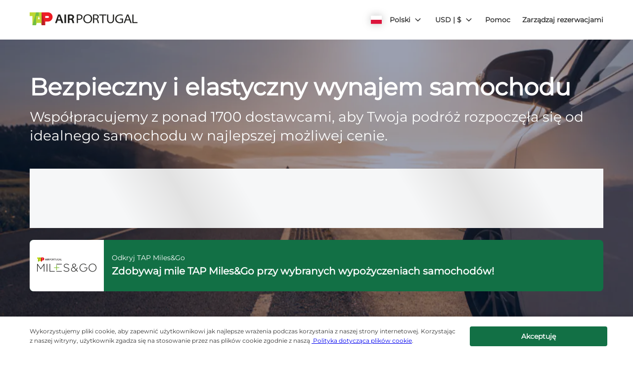

--- FILE ---
content_type: application/javascript
request_url: https://ajaxgeo.cartrawler.com/webapp-abe-5.405.2/langs/desktop/pl.js?1768471993102
body_size: 70157
content:
window.CTSetTranslations({"i18n":{"20.%.OFF":"20% zniżki","A_TO_B":"do","AA_REDEEM_CUSTOM_CHECKOUT_DISCLAIMER":"Przyjmuję do wiadomości, iż niniejsza transakcja nie kwalifikuje się jako zakup w American Airlines dla celów zdobywania mil bonusowych.","ACCEPTED":"AKCEPTOWANE","ACCOUNT.HOLDER.NAME":"Imię i nazwisko osoby dokonującej płatności","ADD":"Dodaj","ADD.COVER":"Dodaj ubezpieczenie","ADD.EMAIL":"Dodaj adres e-mail","ADD.EXTRA.COVER.TITLE":"Uzyskaj dodatkową ochronę","ADD.EXTRA.SUBHEAD":"Dostępność tych dodatków nie zawsze jest gwarantowana, a ceny podlegają zmianom w przypadku dokonywania zapłaty w biurze.","ADD.EXTRA.TITLE":"Dostępność tych dodatków nie zawsze jest gwarantowana, a ceny podlegają zmianom w przypadku dokonywania zapłaty w biurze. W większości krajów foteliki dziecięce są obowiązkowe dla dzieci do 135 cm wzrostu lub poniżej 12. roku życia.","ADD.FULL.PROTECTION.TITLE":"Zyskaj pełną ochronę","ADD.INSURANCE":"Tak, dodaj ubezpieczenie wypożyczenia za ${x} dziennie","ADD.IT.HERE":"Dodaj go tutaj","ADD.NEW.CODE":"Dodaj nowy kod","ADD.OPTIONAL.EXTRAS":"Dodaj opcjonalne dodatki","ADD.PREMIUM.COVER":"Dodaj ochronę Premium","ADD.PROMO.CODE":"Dodaj kod promocyjny","ADD.RENTAL":"Dodaj nowy wynajem","ADDCAR":"Dodaj samochód","ADDCARD":"Dodaj kartę","ADDCREDITCARD":"Dodaj kartę kredytową","ADDED":"Dodano","ADDED.INSURANCE":"Dodano naszą atrakcyjną ofertę ubezpieczenia samochodu. Twój wynajem samochodu jest teraz w pełni chroniony.","ADDED.TO.BASKET":"Dodano do koszyka","ADDED.UPSELL.S4.URGENCY":"Ciesz się Ochroną Premium. Bezpiecznej podróży!","ADDED.WITH.PREMIUM.COVER":"Z ochroną Premium","ADDEXTRAS":"Dodaj opcje","ADDEXTRASDETAIL.TEXT":"Za wszystkie dodatki należy zapłacić w biurze wypożyczalni przy odbiorze samochodu. Dostępność tych dodatków nie zawsze jest gwarantowana, a ceny podlegają zmianom. W większości krajów foteliki dziecięce są obowiązkowe dla dzieci do 135 cm wzrostu lub poniżej 12. roku życia.","ADDINSURANCE":"Dodaj ubezpieczenie","ADDITIONAL.FEES":"Dodatkowe opłaty","ADDITIONAL.INFO.CARRIER":"Linie lotnicze:","ADDITIONAL.PROTECTION":"Dodatkowa ochrona","ADDITIONAL.PROTECTION.SUBHEADING":"${x} oferuje dodatkową ochronę podczas podróży.","ADDITIONAL.SENIOR.FEE":"Nie możemy utrzymać tego samochodu w podanej cenie, ponieważ musi zostać zastosowana opłata dla kierowcy w zaawansowanym wieku.","ADDITIONAL.YOUNG.FEE":"Nie możemy utrzymać tego samochodu w podanej cenie, ponieważ musi zostać zastosowana opłata dla kierowcy w młodym wieku.","ADDITIONALCOSTS.DEPOSIT.TOOLTIP":"Kwota ${x} zostanie zajęta na Twojej karcie kredytowej przy odbiorze. Stanowi ona gwarancję na wypadek uszkodzenia lub kradzieży pojazdu. Kwota ta zostanie automatycznie zwolniona, jeżeli w okresie wynajmu nie wystąpi uszkodzenie lub kradzież pojazdu.","ADDITIONALCOSTS.EXCESS.TOOLTIP":"W razie uszkodzenia lub kradzieży pojazdu ponosisz odpowiedzialność do maksymalnej kwoty ${x}","ADDITIONALDRIVER":"Dodatkowy kierowca","ADDITIONALDRIVER.TEXT":"Dodatkowy kierowca.","ADDPREMIUM":"Dodaj Ochronę Premium","ADDRESS":"Adres","ADDRESS.EMPTY.ERROR":"Wprowadź swój adres.","ADMIN.CHARGES.EXPLAINED":"Obejmuje wszelkie bezzwrotne opłaty administracyjne nałożone na Ciebie przez Twoją wypożyczalnię w związku z roszczeniem złożonym w ramach ubezpieczenia. Obejmuje to również opłaty za utratę możliwości korzystania.","ADVANCED.SEARCH":"Wyszukiwanie zaawansowane","AGE.EMPTY.ERROR":"Wprowadź prawidłowy wiek kierowcy (powyżej 18 lat).","AGE.FIELD.ELDER.ERROR":"Podaj wiek powyżej ${x} lat","AGE.FIELD.YOUNG.ERROR":"Podaj wiek z przedziału ${x}-${y} lat","AGE.OTHER":"Inne","AGE.POPUP":"Mogą obowiązywać dodatkowe opłaty dla młodych kierowców (poniżej 25 roku życia) oraz starszych kierowców (powyżej 70 roku życia).  Zostaniesz przeniesiony na stronę wyników, gdzie Twoje wyszukiwanie zostanie zaktualizowane.","AGE.POPUP.DTAG":"Mogą obowiązywać dodatkowe, nie zawarte w cenie opłaty dla młodych kierowców (poniżej 25. roku życia) oraz starszych kierowców (powyżej 70. roku życia). Szczegóły dostępne u pracownika w punkcie obsługi wypożyczalni.","AGE.RANGE.FROM.TO":"Wiek ${x}–${y}","AGE.TOOLTIP":"Kierowcy w młodym lub zaawansowanym wieku mogą być zmuszeni do uiszczenia dodatkowej opłaty w zależności od wybranego dostawcy usług wynajmu samochodów.","AGE_FIELD_ELDER_ERROR":"Podaj wiek powyżej 71 lat","AGE_FIELD_ERROR":"Należy wprowadzić prawidłowy wiek kierowcy (powyżej 18 lat)","AGE_FIELD_ERROR_DTAG":"Wprowadź prawidłowy wiek kierowcy (od 21 lat)","AGE_FIELD_ERROR_GR3":"Wprowadź prawidłowy wiek kierowcy (od 71 lat)","AGE_FIELD_YOUNG_ERROR":"Podaj wiek z przedziału 18-24 lata","AIRCONDITIONING":"Klimatyzacja","AIRCONDITIONING.ABBR":"A/C","AIRLINE":"Linie lotnicze","AIRLINE.LOYALTY.RULES":"Sprawdź zasady programu lojalnościowego Twojej linii lotniczej.","AIRPORTFEE":"Opłata lotniskowa","AIRPORTSURCHARGES.TOOLTIP":"Wszystkie dopłaty lotniskowe zostały wliczone w cenę wypożyczenia","ALL.SEARCH.RESULTS":"Wszystkie wyniki wyszukiwania","ALL.SUPPLIERS":"Wszyscy dostawcy","ALL.VEHICLES":"Wszystkie pojazdy","ALLRESULTS":"Wszystkie wyniki","ALLSUPPLIERS":"Wszyscy dostawcy","ALSO.INCLUDEDFORFREE":"BEZPŁATNIE w ofercie również:","ALT.CAROUSEL.LEFT":"nawigacja w karuzeli w lewo","ALT.CAROUSEL.RIGHT":"nawigacja w karuzeli w prawo","ALT.PAY.ALIPAY":"Alipay","ALT.PAY.ALL.TYPES":"Zapłać z ${x}","ALT.PAY.BANK.SELECT.MESSAGE":"Wybierz swój bank","ALT.PAY.BANK.SOFORT":"Bank *","ALT.PAY.BIC":"Kod BIC*","ALT.PAY.BIC.ERROR.MESSAGE":"Wprowadź prawidłowy kod BIC","ALT.PAY.BIC.TOOLTIP":"Kod identyfikacyjny banku (BIC), znany również pod akronimem SWIFT, to unikalny kod umożliwiający identyfikację, o długości od 8 do 11 znaków, zależnie od banku.","ALT.PAY.GIROPAY":"Giropay","ALT.PAY.IDEAL":"iDEAL","ALT.PAY.INTERSTITIAL":"Zostaniesz przekierowany/-a na stronę ${x} w celu sfinalizowania płatności","ALT.PAY.INTERSTITIAL.TEXT2":"Po dokonaniu płatności koniecznie wróć na naszą stronę po szczegóły potwierdzenia","ALT.PAY.LEADTIME":"Niestety Twoje daty są zbyt bliskie, aby użyć tej metody płatności. Wybierz metodę alternatywną","ALT.PAY.NO.SUPPORT.MESSAGE":"Niestety nie akceptujemy depozytów w przypadku tej metody płatności. Wybierz metodę alternatywną.","ALT.PAY.PAYPAL":"PayPal","ALT.PAY.RESIDENCY.SOFORT":"Kraj/region *","ALT.PAY.SOFORT":"Sofort","ALTPAYMENTFAILEDMSG":"Płatność nieudana.  Wypróbuj alternatywną metodę płatności.","ALTPAYMENTFAILEDMSGPROVIDER":"Płatność ${x} nieudana.  Wypróbuj alternatywną metodę płatności.","ALTPAYMENTRETRYDUPLICATERESERVATIONMSG":"Ostatnio dokonano identycznej rezerwacji.  Czy na pewno chcesz kontynuować i utworzyć nową rezerwację?","AMENDMENTS.TOOLTIP":"Brak dodatkowych opłat w odniesieniu do zmian w rezerwacji dokonywanych online lub telefonicznie w okresie do 48 godzin przed odbiorem. Wszelkie zmiany podlegają wycenie na bieżąco.","AMOUNT.DEDUCTED.FROM.ACCOUNT":"Wydano ${x} na rezerwację","AMOUNT.VOUCHER.APPLIED":"Zastosowano voucher o wartości ${x}","AMOUNTPAID":"Wpłacona kwota","AMOUNTPAID.DEPOSIT":"Wpłacona kwota (depozyt)","AMOUNTPAID.DEPOSITINSURANCE":"Wpłacona kwota (depozyt + ubezpieczenie)","AMOUNTPAID.INSURANCE":"Wpłacona kwota (ubezpieczenie)","APPLEPAY.TAP.AGREE.RENTAL.TERMS.PRIVACY":"Kliknij przycisk „Zarezerwuj za pomocą Apple Pay”, aby dokończyć rezerwację, zaakceptować nasze Warunki wypożyczenia, Regulamin oraz Politykę prywatności.","APPLY.ALTERNATIVE.FILTERS":"Zmień opcje wyszukiwania","APPLY.SELECTION":"Zastosuj zaznaczenie","ARRIVALTIME":"Godzina przylotu","AUTH.SESSION.EXPIRED.PARAGRAPH":"Twoja sesja chyba wygasła. Zaloguj się z powrotem, aby skorzystać z następującej formy płatności: ${x}.","AUTOTRANSMISSION":"Automatyczna skrzynia biegów","AVAILABILITY.MOBILE1":"Niestety nie znaleźliśmy wyników odpowiadających Twoim kryteriom. Na podaż w branży wynajmu samochodów wpływają obecnie globalne niedobory. Pomóc może zmiana kryteriów wyszukiwania.","AVAILABILITY.MOBILE2":"Oto kilka sugestii:","AVAILABILITY.POPUP":"Niestety ta strona wygasła.  Aby wyszukać ponownie, kliknij „Kontynuuj”.","AVAILABILITY.POPUPCTA":"Kontynuuj","AVAILABILITY.TEXT1":"Niestety nie znaleziono samochodów spełniających Twoje kryteria. Spróbuj zmienić parametry wyszukiwania. Oto kilka pomysłów:","AVAILABILITY.TEXT2":"Zmiana godziny odbioru i zwrotu","AVAILABILITY.TEXT3":"Zmiana dat","AVAILABILITY.TEXT4":"Spróbuj poszukać lokalizacji w pobliżu","AVAILABILITYCARS":"${x} dostępne(-ych) samochody(-ów)","AVAILABILITYCARSFILTERED":"​${x} z ${y} dostępnych samochodów","AVAILABLE.AT.THE.DESK":"Dostępne w biurze","AVAILABLE.POINTS":"Masz do wykorzystania ${x} ${y}","AVERAGE.CAR.PRICE":"Średnia cena za samochód to ${x}","AVERAGE.PRICE.HEADER":"Doskonała oferta! Ta oferta wynajmu samochodów kosztuje tylko ${x}.","AVERAGE.PRICE.SUBHEADING":"Podobne pojazdy wynajmowane w ${x} o tej porze roku średnio kosztują ${y}","AVERAGE.WAITING.TIME":"Średni czas oczekiwania","AVERAGE.WAITING.TIME.DAY.MONTH":"Średni czas oczekiwania w ${day} w ${month} wynosi ${mins} minut(y)","AVERAGE.WAITING.TIME.DAY.MONTH.TIME":"Średni czas oczekiwania o ${time} w ${day} w ${month} wynosi ${mins} minut(y)","AVERAGE.WAITING.TIME.GENERIC":"Średni czas oczekiwania wynosi ${mins} minut","AWN.ADD.INSURANCE":"Tak, dodaj ubezpieczenie wypożyczenia za <strong>${x} dziennie<strong>. (Sugerowane)","AWN.BENEFIT.MISFUELLING.FEES.TT":"Obejmuje uszkodzenia powstałe w wyniku zatankowania pojazdu niewłaściwym paliwem.","AWN.BENEFIT.YOUR.BELONGINGS.TT":"Obejmuje utratę lub uszkodzenie rzeczy osobistych.","AWN.CA.CANCELLATION.POLICY":"Polisę możesz anulować w dowolnym momencie przed datą jej wejścia w życie. Pamiętaj, że w przypadku rezygnacji z polisy po wejściu jej w życie nie otrzymasz zwrotu pieniędzy.","AWN.CLAIM.02":"Zgłaszasz do <strong>AWN</strong> roszczenie o zwrot pobranej kwoty.","AWN.CLAIM.03":"AWN dokonuje zwrotu sumy zapłaconej przez Ciebie za szkody.","AWN.FAQ.02":"${x} może poprosić Cię o wykupienie ubezpieczenia w punkcie wynajmu. Jeśli wybierzesz ubezpieczenie podróży Roadtrip, możesz <strong>spokojnie zrezygnować z ubezpieczenia w punkcie wynajmu</strong>. Ubezpieczenie podróży Roadtrip zapewnia zabezpieczenie na maksymalną łączną kwotę polisy w wysokości ${y}, jeśli w trakcie okresu wypożyczenia nastąpi uszkodzenie lub kradzież samochodu. W przypadku rezerwowania samochodu z ubezpieczeniem podróży Roadtrip ograniczona ochrona jest ujęta w cenie.","AWN.FAQ.06":"AWN <strong>zwróci Ci koszty</strong> w przypadku anulowania ubezpieczenia podróży Roadtrip w dowolnym momencie przed odebraniem samochodu.","AWN.INSURANCE.OPTION.BODY.LIMITED":"Ograniczone ubezpieczenie – nie obejmuje wkładu własnego ani rzeczy osobistych.","AWN.INSURANCE.OPTION.BODY.PREMIUM":"Ubezpieczenie Premium – zabezpieczenie wkładu własnego i rzeczy osobistych do wartości ${x} w razie wypadku wypożyczonym pojazdem.","AWN.INSURANCE.OPTION.BODY.ROADTRIP":"Ubezpieczenie podróży Roadtrip – zabezpieczenie wkładu własnego i rzeczy osobistych do wartości ${x} w razie wypadku wypożyczonym pojazdem.","AWN.INSURANCE.PEACEOFMIND":"Nasz zakres ubezpieczenia zapewnia Ci ochronę.","AWN.NORTHAMERICA.INSURANCE.PROMPT.CONTENT":"Wypożyczalnia nie zawsze ubezpiecza Cię od dodatkowych kosztów (pomoc drogowa i holowanie, zwrot za rzeczy osobiste, niewykorzystane dni wynajmu itd.). Uniknij nieoczekiwanych opłat przy wynajmie samochodu w Ameryce Północnej — Dodatkowe ubezpieczenie — ciesz się w pełni zagraniczną podróżą.","AWN.NZ.CANCELLATION.POLICY":"Polisę możesz anulować w dowolnym momencie przed rozpoczęciem umowy wynajmu samochodu. Pamiętaj, że w przypadku rezygnacji z polisy po tym czasie nie otrzymasz zwrotu pieniędzy i utracisz prawo do wnoszenia roszczeń w ramach polisy.","AWN.PREMIUM.DISCLAIMER":"Niniejsza polisa jest asekurowana przez Ubezpieczycieli Lloyd’s i została wystawiona na mocy tymczasowej asekuracji przez spółkę AWN Insurance Inc., a w prowincji Kolumbii Brytyjskiej, AWN Insurance Inc., prowadzącą działalność pod nazwą AWN Insurance Services. Zastosowanie mają warunki, postanowienia umowy, ograniczenia oraz wyłączenia. Odnośnie do naszej roli oraz odszkodowania należy sprawdzić ${x}. Przed podjęciem decyzji należy zapoznać się z następującymi dokumentami: ${y} i ${z}.","AWN.PREMIUM.DISCLOSURE":"Wybierając ubezpieczenie Premium i klikając znajdujący się poniżej przycisk Kontynuuj, akceptujesz ${x} polityki.","AWN.PREMIUM.FAQ.02":"${x} może poprosić Cię o wykupienie ubezpieczenia w punkcie wynajmu. Jeśli wybierzesz ubezpieczenie Premium, możesz <strong>spokojnie zrezygnować z ubezpieczenia w punkcie wynajmu</strong>. Ubezpieczenie Premium zapewnia zabezpieczenie na maksymalną łączną kwotę polisy w wysokości ${y}, jeśli w trakcie okresu wypożyczenia nastąpi uszkodzenie lub kradzież samochodu. W przypadku rezerwowania samochodu z ubezpieczeniem Premium ograniczona ochrona jest ujęta w cenie.","AWN.REFUNDABLE.EXCESS.TT":"${x} (wkład własny) to maksymalna suma Twojego potencjalnego zobowiązania wobec ${y} z tytułu szkód. <strong>AWN dokona zwrotu poniesionych przez Ciebie kosztów.</strong>","AWN.ROADTRIP.DISCLOSURE":"Wybierając ubezpieczenie podróży Roadtrip i klikając znajdujący się poniżej przycisk Kontynuuj, akceptujesz ${x} polityki.","AXA.CLAIM.01":"${x} pobiera od Ciebie kwotę kosztów związanych z uszkodzeniami, ${y} stanowi maksymalną sumę, jaka może zostać pobrana.","AXA.CLAIM.02":"Zgłaszasz do <strong>AXA</strong> roszczenie o zwrot pobranej kwoty.","AXA.CLAIM.03":"AXA dokonuje zwrotu sumy zapłaconej przez Ciebie za szkody.","AXA.CLAIM.HEADLINE":"Oto czego należy oczekiwać…","AXA.CLAIM.SUBHEADLINE":"w razie wypadku","AXA.COVER":"Ochrona Premium AXA","AXA.COVER.TOOLTIP":"Oferta obejmuje autocasco i zabezpieczenie przeciwkradzieżowe z wkładem własnym. Udział własny jest uwzględniony w ubezpieczeniu zwrotu za szkody oferowanym w imieniu AXA.","AXA.FAQ.01.CREDIT":"Upewnij się, że dysponujesz kartą kredytową na nazwisko głównego kierowcy, na której znajdują się wystarczające środki na pokrycie podlegającego zwrotowi depozytu na poczet wkładu własnego w punkcie wynajmu.","AXA.FAQ.01.DEBIT":"Upewnij się, że dysponujesz kartą kredytową lub debetową na nazwisko głównego kierowcy, na której znajdują się wystarczające środki na pokrycie podlegającego zwrotowi depozytu na poczet wkładu własnego w punkcie wynajmu.","AXA.FAQ.01.DEPOSIT":"Podlegający zwrotowi depozyt stanowi tymczasowo zajętą sumę na akceptowanej karcie. Depozyt zostanie zwrócony na Twoje konto, gdy oddasz samochód w terminie przewidzianym w umowie o wypożyczenie.","AXA.FAQ.02":"${x} może poprosić Cię o wykupienie ubezpieczenia w punkcie wynajmu. <strong>Jeśli wybierzesz ubezpieczenie Premium, możesz spokojnie zrezygnować z ubezpieczenia w punkcie wynajmu.</strong> Ubezpieczenie Premium zapewnia zabezpieczenie na maksymalną łączną kwotę polisy w wysokości ${y}, jeśli w trakcie okresu wypożyczenia nastąpi uszkodzenie lub kradzież samochodu. W przypadku rezerwowania samochodu z ubezpieczeniem Premium ograniczona ochrona jest ujęta w cenie.","AXA.FAQ.03":"Zobacz pełne podsumowanie ubezpieczenia Premium: ${IPID}. Wybierz ochronę Premium, jeśli spełnia Twoje wymagania i potrzeby.","AXA.FAQ.03.IPID":"Informator Produktu Ubezpieczeniowego (IPID)","AXA.FAQ.04":"Twoje zwykłe ubezpieczenie samochodowe nie obejmuje wynajmu samochodów.","AXA.FAQ.05":"Gdy zarezerwujesz samochód i wybierzesz ubezpieczenie Premium, otrzymasz od AXA wiadomość e-mail na podany przez siebie adres poczty elektronicznej. Wiadomość będzie zawierać Twoją fakturę, numer polisy oraz informacje, jak w razie potrzeby zgłosić roszczenie. Prosimy o wiadomość na adres e-mail: carhireclaims@axa-assistance.co.uk, jeśli życzysz sobie otrzymać dokumentację ubezpieczeniową pocztą tradycyjną.","AXA.FAQ.06":"AXA dokona zwrotu, jeśli będzie konieczna rezygnacja z ubezpieczenia Premium nie później jak na 24 godziny przed rozpoczęciem okresu wypożyczenia.","AXA.FAQ.06.CANX.BEFORE.PICKUP":"AXA dokona zwrotu, jeśli będzie konieczna rezygnacja z ubezpieczenia Premium nie później jak na 24 godziny przed rozpoczęciem okresu wypożyczenia.","AXA.FAQ.HEADLINE":"Warto wiedzieć","AXA.FOR.MORE.INFO":"Więcej informacji można znaleźć w ${Insurance.Link.Terms} i ${IPID} ubezpieczenia","AXA.NORTHAMERICA.SUMMARY":"Punkt wynajmu samochodów nie zawsze ubezpiecza Cię od dodatkowych kosztów. Uniknij nieoczekiwanych opłat przy wynajmie samochodu w Ameryce Północnej – dodatkowe ubezpieczenie.","AXA.NORTHAMERICA.TITLE":"Wynajem samochodu w Ameryce Północnej - Dodatkowe ubezpieczenie","AXA.NUMBER.ONE":"AXA to <strong>Globalna marka ubezpieczeniowa nr 1</strong> już 10. rok z rzędu","AXA.PREMIUM.DISCLOSURE":"Wybierając ubezpieczenie Premium oraz klikając znajdujący się poniżej przycisk Kontynuuj, akceptujesz regulamin polityki oraz potwierdzasz przeczytanie dokumentu ${IPID}.","AXA.PREMIUM.DISCLOSURE.IPID":"IPID","AXA.PREMIUM.DISCLOSURE.NEW":"Kupując ubezpieczenie Premium oraz klikając znajdujący się poniżej przycisk Dodaj ubezpieczenie Premium, akceptujesz regulamin polityki oraz potwierdzasz przeczytanie dokumentu ${IPID}.","AXA.PREMIUM.DISCLOSURE.PROCEED":"Wybierając ubezpieczenie premium i przechodząc dalej, potwierdzasz, że zapoznałeś(-aś) się i akceptujesz warunki ubezpieczenia ${Insurance.Link.Terms} i ${IPID} oraz że na podstawie tych informacji polisa ta odpowiada Twoim potrzebom.","AXA.PREMIUM.DISCLOSURE.PROCEED.NEW":"Wybierając ubezpieczenie premium i przechodząc dalej, potwierdzasz, że zapoznałeś(-aś) się i akceptujesz warunki ubezpieczenia ${Insurance.Link.Terms} i ${IPID} oraz że na podstawie tych informacji polisa ta odpowiada Twoim potrzebom.","AXA.REFER.TO.POLICY":"Aby się z nami skontaktować lub złożyć skargę dotyczącą polisy lub roszczenia, należy zapoznać się z ${Insurance.Link.Terms}","AXA.UK.REGULATORY.STATEMENT":"Firma CarTrawler jest wyznaczonym przedstawicielem spółki Inter Partner Assistance S.A., podmiotu autoryzowanego i regulowanego przez Narodowy Bank Belgii, z siedzibą pod adresem Boulevard du Régent 7, 1000 Bruksela, Belgia. Podmiot autoryzowany przez organ regulacji ostrożnościowej (Prudential Regulation Authority, numer referencyjny firmy 202664). Podlega regulacji ze strony Urzędu Nadzoru Finansowego oraz, w ograniczonym zakresie, ze strony Urzędu ds. Regulacji Ostrożnościowych. Adres oddziału Inter Partner Assistance S.A. w Wielkiej Brytanii to 106-118 Station Road, Redhill, RH1 1PR. Inter Partner Assistance S.A. jest częścią Grupy AXA.","AXA.UNHAPPY.WITH.SERVICE":"Nie jesteś zadowolony(-a) z wyświadczonej usługi?","AXA.USA.BOOKWITHCOVER":"Rezerwacja z ubezpieczeniem","AXA.USA.BOOKWITHOUTCOVER":"Rezerwacja bez ubezpieczenia","AXA.USA.INSURANCE.PROMPT.CONTENT":"Wypożyczalnia nie zawsze ubezpiecza Cię od dodatkowych kosztów (pomoc drogowa i holowanie, zwrot za rzeczy osobiste, niewykorzystane dni wynajmu itd.). Uniknij nieoczekiwanych opłat przy wypożyczaniu samochodu w Stanach Zjednoczonych dzięki dodatkowemu ubezpieczeniu.","AXA.USA.INSURANCE.PROMPT.CONTENT.WITHPRICE":"Wypożyczalnia nie zawsze ubezpiecza Cię od dodatkowych kosztów (pomoc drogowa i holowanie, zwrot za rzeczy osobiste, niewykorzystane dni wynajmu itd.). Uniknij nieoczekiwanych opłat przy wypożyczaniu samochodu w Stanach Zjednoczonych dzięki dodatkowemu ubezpieczeniu <strong>za zaledwie ${x}</strong>.","AXA.USA.INSURANCE.PROMPT.SUBSCRIPT":"Niniejszą polisę wystawia INTER PARTNER ASSISTANCE SA, członek grupy ubezpieczeniowej AXA Assistance Group, Avenue Louise 166, 1050 Bruksela, Belgia. Niniejszej polisy nie mogą wykupić osoby zamieszkałe w USA.","AXA.USA.LIST.ITEM01":"Pomoc drogową i holowanie","AXA.USA.LIST.ITEM02":"Ubezpieczenie rzeczy osobistych","AXA.USA.LIST.ITEM03":"Przypadkowe uszkodzenie (dach, okna, opony i nie tylko)","AXA.USA.LIST.ITEM04":"Ubezpieczenie kluczyków wypożyczonego samochodu","AXA.USA.LIST.ITEM05":"Niewykorzystane dni wynajmu","AXA.USA.LIST.TITLE":"Ubezpieczenie do ${x} obejmujące:","AXA.USA.ONLYPRICEPERDAY":"Jedynie ${x}/dzień","AXA.USA.PRICESUMMARY":"Wypożyczanie samochodu w Stanach Zjednoczonych - Dodatkowe ubezpieczenie","AXA.USA.SUBSCRIPT":"Niniejszą polisę wystawia INTER PARTNER ASSISTANCE SA, członek grupy ubezpieczeniowej AXA Assistance Group, Avenue Louise 166, 1050 Bruksela, Belgia. Niniejsza polisa jest dostępna jedynie dla osób zamieszkałych w ${x}. Nie mogą jej wykupić osoby zamieszkałe w USA.","AXA.USA.SUMMARY":"Punkt wynajmu samochodów nie zawsze ubezpiecza Cię od dodatkowych kosztów. Uniknij nieoczekiwanych opłat przy wypożyczaniu samochodu w Stanach Zjednoczonych dzięki dodatkowemu ubezpieczeniu.","AXA.USA.TITLE":"Wypożyczanie samochodu w Stanach Zjednoczonych - Dodatkowe ubezpieczenie","BABYSEAT":"Fotelik dla niemowląt","BABYSEAT.TEXT":"Przeznaczony dla niemowląt w wieku do 9 miesięcy lub ważących poniżej 9 kg / 20 funtów.","BACK":"Wstecz","BACK.TO.TOP":"Powrót do góry strony","BACKFILL.NOTIFICATION":"Istnieje ograniczona dostępność ${x} dla Twojego wyszukiwania. Możesz zobaczyć opcje innych wypożyczalni samochodów.","BACKTO":"Powrót do: ${x}","BACKTOCARS":"Wróć do samochodów","BACKTODETAILS":"Wróć do szczegółów","BACKTOINSURANCE":"Wróć do ubezpieczenia","BAGS":"${X} sztuk(a/i) bagażu","BAGS.TOOLTIP.NONE":"W tym samochodzie nie ma miejsca na walizki","BAGS.TOOLTIP.PLURAL":"Ten samochód pomieści ${x} małe(-ych) walizki(-ek)","BAGS.TOOLTIP.SINGULAR":"Ten samochód pomieści 1 małą walizkę","BALANCEDEDUCTED":"Odliczona kwota ${X}","BALANCEDEDUCTEDON":"Kwota do uiszczenia dnia ${date}","BALANCEPAYABLE":"Reszta do zapłaty ${X}","BALANCEPAYABLEATDESK":"Kwota płatna w biurze wypożyczalni w dniu ${date}","BALANCEPAYABLENOW":"Reszta płatna teraz","BANNER.BUTTON.ECO":"Pokaż pojazdy hybrydowe i elektryczne","BANNER.BUTTON.SELFSERVICE":"Pokaż opcje wynajmu samoobsługowego","BANNER.SUBHEADER.SAVE.TIME":"Oszczędzaj czas i zmniejsz stres, rezerwując samochód już teraz (łączna cena z podatkami i opłatami).","BANNER.SUBTITLE.ECO":"Dzięki naszej gamie pojazdów ekologicznych chronisz środowisko i oszczędzasz na paliwie.","BANNER.SUBTITLE.SELFSERVICE":"Omiń stresujące kolejki, odbierając kluczyki w kiosku samoobsługowym.","BANNER.TITLE.ECO":"Chcesz wypróbować pojazd elektryczny?","BANNER.TITLE.SELFSERVICE":"Nie chcesz stać w kolejce?","BANNER.USP.DESCRIPTION":"Samochód idealnie dopasowany do Twoich potrzeb zawiera następujące dodatki.","BANNER.USP.TITLE":"W cenie rezerwacji","BENEFIT.ACCIDENTAL.DEATH":"Śmierć w wyniku wypadku","BENEFIT.ACCIDENTAL.DEATH.TT":"Obejmuje wypłatę odszkodowania Twojemu beneficjentowi, jeśli poniesiesz śmierć w wyniku obrażeń odniesionych w wypadku z udziałem wypożyczonego pojazdu.","BENEFIT.ADMIN.FEES":"Opłaty administracyjne","BENEFIT.ADMIN.FEES.TT":"Obejmuje niektóre elementy dokumentacji w przypadku roszczenia.","BENEFIT.BELONGINGS.KEYS":"Twoje rzeczy osobiste i kluczyki","BENEFIT.BELONGINGS.KEYS.EXPLAINED":"Obejmuje utratę lub uszkodzenie rzeczy osobistych oraz uszkodzenie lub utratę kluczyków.","BENEFIT.BREAKDOWN.ASSISTANCE":"Pomoc drogowa","BENEFIT.BREAKDOWN.ASSISTANCE.TT":"Obejmuje koszty holowania i awarii.","BENEFIT.BROKEN.WINDSCREEN.GLASS":"Stłuczona przednia szyba i elementy szklane","BENEFIT.BROKEN.WINDSCREEN.GLASS.EXPLAINED":"Obejmuje wszystkie elementy szklane w samochodzie: przednią szybę, lusterka, szyby i szyberdach.","BENEFIT.BROKEN.WINDSCREEN.GLASS.TT":"Obejmuje lusterka, szyby i naprawę szyberdachu.","BENEFIT.DAMAGE.UNDERCARRIAGE.ROOF":"Uszkodzenia podwozia i dachu","BENEFIT.DAMAGE.UNDERCARRIAGE.ROOF.TT":"Obejmuje uszkodzenie podwozia lub dachu w razie wypadku.","BENEFIT.INSURANCE.EXTENSION":"Automatyczne przedłużenie ubezpieczenia z powodu opóźnienia","BENEFIT.INSURANCE.EXTENSION.TT":"Wydłuż okres ochrony ubezpieczeniowej o maksymalnie 24 godziny, jeśli plany podróży ulegną opóźnieniu z powodu nieprzewidzianych okoliczności.","BENEFIT.KEY.DAMAGE.LOSS":"Uszkodzenie lub utrata kluczyków","BENEFIT.KEY.DAMAGE.LOSS.TT":"Obejmuje utratę lub uszkodzenie kluczyków.","BENEFIT.LATE.PICKUP":"Późniejszy odbiór z powodu opóźnienia lotu","BENEFIT.LATE.PICKUP.TT":"Pokrywa wszelkie dodatkowe opłaty za odbiór pojazdu poza standardowymi godzinami, spowodowany nieplanowanym opóźnieniem lotu.","BENEFIT.LOSS.OF.USE":"Utrata możliwości korzystania","BENEFIT.LOSS.OF.USE.TT":"Pokrywa wszelkie dodatkowe opłaty firmowe, które mogą wystąpić, jeśli firma nie może wynająć samochodu z powodu uszkodzenia.","BENEFIT.MISFUEL.ADMIN.FEES":"Opłaty za niewłaściwe zatankowanie oraz opłaty administracyjne","BENEFIT.MISFUEL.ADMIN.FEES.EXPLAINED":"Obejmuje dokumentację sporządzaną podczas procedury składania roszczenia oraz uszkodzenia powstałe w wyniku zatankowania samochodu niewłaściwym paliwem.","BENEFIT.MISFUELLING.FEES":"Opłaty za niewłaściwe zatankowanie","BENEFIT.MISFUELLING.FEES.TT":"Obejmuje uszkodzenia powstałe w wyniku zatankowania niewłaściwym paliwem.","BENEFIT.MULTI.LINGUAL":"Wielojęzyczna obsługa reklamacji","BENEFIT.MULTI.LINGUAL.TT":"Reklamacje można składać w dowolnym z następujących języków: English, Deutsch, Dansk, Italiano, Português, Español, Polski, Français, Nederlands, Norsk, suomi, Svenska.","BENEFIT.REPLACE.KEYS.LOCKS":"Wymiana kluczyków i zamków","BENEFIT.REPLACE.KEYS.LOCKS.TT":"Obejmuje utratę lub uszkodzenie kluczyków i zamków.","BENEFIT.ROOF":"Dach","BENEFIT.ROOF.TT":"Obejmuje uszkodzenie dachu w razie wypadku.","BENEFIT.ROOF.UNDERCARRIAGE":"Dach i podwozie","BENEFIT.ROOF.UNDERCARRIAGE.EXPLAINED":"Obejmuje dach i elementy zlokalizowane pod nadwoziem.","BENEFIT.TRAVEL.EXPENSES":"Koszty podróży","BENEFIT.TRAVEL.EXPENSES.TT":"Pokrycie dodatkowych kosztów podróży poniesionych w przypadku, gdy wypożyczony samochód nie nadaje się do użytku.","BENEFIT.TYRES":"Opony","BENEFIT.TYRES.TT":"Obejmuje naprawę lub wymianę przebitej opony.","BENEFIT.UNDERCARRIAGE":"Podwozie","BENEFIT.UNDERCARRIAGE.TT":"Obejmuje uszkodzenie podwozia w razie wypadku.","BENEFIT.YOUR.BELONGINGS":"Rzeczy osobiste","BENEFIT.YOUR.BELONGINGS.TT":"Obejmuje utratę lub uszkodzenie rzeczy osobistych.","BEST.CAR.HIRE.DEALS":"Najlepsze oferty wynajmu samochodów","BEST.PRICE.GUARANTEED":"Gwarancja najkorzystniejszych cen","BEST.SELLER":"Bestseller","BEST.SELLER.TOOLTIP":"Jeden z najpopularniejszych samochodów rezerwowanych w tej lokalizacji.","BLUETOOTH":"Bluetooth","BNPL.BOOK.CAR.WITHOUT.PAY.FULL":"Zarezerwuj wynajem samochodu bez konieczności natychmiastowego płacenia pełnej kwoty.","BNPL.DID.YOU.KNOW":"Czy wiesz, że oferujemy szereg elastycznych opcji płatności przy kasie, w tym <u><strong>opcję „Kup teraz, zapłać później”</strong></u>","BNPL.LOOK.FLEXIBLE.PAY.OPTIONS.CHECKOUT":"Sprawdź nasze elastyczne opcje płatności przy kasie, w tym <u><strong>Kup teraz, zapłać później</strong></u>","BNPL.METHODS.MAY.VARY.CHECKOUT":"Uwaga: dostępne metody płatności Kup teraz, zapłać później mogą się różnić przy kasie.","BNPL.SPREAD.COST.DELAY.OR.SPLIT":"Rozłóż w czasie koszty wynajmu samochodu, opóźniając płatność lub dzieląc ją na mniejsze części do stopniowego uregulowania.","BNPL.TOOLTIP.BUY.NOW.PAY.LATER":"Kup teraz, zapłać później","BODY.DEALOFTHEWEEK.EXPIRY":"Oferta została zakończona i ceny zmieniły się.","BOOK":"Rezerwacja","BOOK.NOW.SECURE.RATE":"Zarezerwuj teraz, aby utrzymać tę stawkę","BOOK.PERFECT.CAR.BANNER":"Zarezerwuj idealny samochód w mniej niż minutę!","BOOK.TODAY.DEAL":"Zarezerwuj już dziś, aby zapewnić sobie świetną ofertę.","BOOK.WITH.APPLEPAY":"Zarezerwuj za pomocą Apple Pay","BOOK.WITH.GOOGLEPAY":"Zarezerwuj za pomocą Google Pay","BOOK.WITH.KLARNA":"Zarezerwuj z Klarna","BOOK.WITH.PAYMENT.METHOD":"Zarezerwuj z ${x}","BOOK.WITH.THIRDPARTY":"Zarezerwuj z ${x}","BOOK_INSURANCE_COMBO":"Zarezerwuj pakiet ubezpieczeniowy","BOOKED.LAST.X.HOURS":"Popularny kierunek! Ponad ${x} klientów dokonało rezerwacji w tej lokalizacji w ciągu ostatnich ${y} godzin","BOOKING.ALREADY.CONFIRMED":"Dziękujemy, Twoja rezerwacja jest potwierdzona.","BOOKING.CLOSE":"Zamknij","BOOKING.COST.BREAKDOWN":"Rozkład kosztów rezerwacji","BOOKING.DETAILS":"Szczegóły rezerwacji","BOOKING.FAIL.CHECK.RETRY":"Przepraszamy, podczas potwierdzania rezerwacji wystąpił problem. Rezerwacja nie została jeszcze zakończona i nie pobraliśmy żadnej płatności. Sprawdź dane i spróbuj ponownie.","BOOKINGCANCELLED.TEXT1":"Ta rezerwacja została automatycznie anulowana","BOOKINGCANCELLED.TEXT2":"Odwiedź naszą stronę, aby dokonać nowej rezerwacji","BOOKINGCANCELLED.TITLE":"Zrezygnowano z rezerwacji","BOOKINGCONFIRMATION":"Dziękujemy za rezerwację","BOOKINGERROR.INSURANCE":"Przepraszamy. W trakcie przetwarzania części Twojej rezerwacji wystąpił problem techniczny. Twoja rezerwacja samochodu powiodła się, ale wystąpił problem z zakupem ubezpieczenia. Możesz spróbować ponownie w sekcji Zarządzaj rezerwacją, szczegóły znajdują się w wiadomości e-mail z potwierdzeniem.","BOOKINGFEEDBACK":"Podziel się opinią","BOOKINGFEEDBACK.DIFFICULT":"Bardzo trudne","BOOKINGFEEDBACK.EASEBOOKING":"W skali od 0 do 10 jak łatwy był proces rezerwacji?","BOOKINGFEEDBACK.EASY":"Bardzo łatwe","BOOKINGFEEDBACK.ERROR":"Wybierz opcję","BOOKINGFEEDBACK.EXPERIENCE":"Opowiedz nam o swoim dzisiejszym doświadczeniu.","BOOKINGFEEDBACK.EXPLAIN":"Pomóż nam, wyjaśniając swoje oceny…","BOOKINGFEEDBACK.HARD":"Bardzo trudne","BOOKINGFEEDBACK.HEADER":"Informacje zwrotne","BOOKINGFEEDBACK.HOWEASY":"Jak łatwe/trudne było dzisiaj dokonanie u nas rezerwacji?*","BOOKINGFEEDBACK.HOWLIKELY":"Na ile prawdopodobne jest, że polecisz nas znajomemu bądź współpracownikowi?*","BOOKINGFEEDBACK.IMPROVE":"Powiedz nam, jak możemy się poprawić (opcjonalnie)","BOOKINGFEEDBACK.LIKELY":"Bardzo prawdopodobne","BOOKINGFEEDBACK.RECO.STATIC":"W skali od 0 do 10 oceń prawdopodobieństwo, że polecisz nas znajomym.","BOOKINGFEEDBACK.SCALE":"(1 — bardzo mało prawdopodobne, 10 — bardzo prawdopodobne)","BOOKINGFEEDBACK.START":"Chcielibyśmy uzyskać Twoją opinię zwrotną!","BOOKINGFEEDBACK.THANKYOU":"Dziękujemy za opinię","BOOKINGFEEDBACK.TRUSTPILOT":"Aby podzielić się swoją opinią na temat tej strony,","BOOKINGFEEDBACK.TRUSTPILOTLINK":"tutaj napisz recenzję","BOOKINGFEEDBACK.UNLIKELY":"Bardzo mało prawdopodobne","BOOKINGSUMMARY":"Podsumowanie rezerwacji","BOOKNOW":"Zarezerwuj","BOOKNOW.AMAZINGDEAL":"Zarezerwuj teraz, aby skorzystać z fantastycznej oferty","BOOKNOW.PAYLATER":"Zarezerwuj teraz, zapłać później","BOOKNOW.WITHINSURANCE":"Zarezerwuj teraz <span>z ubezpieczeniem</span>","BOOKNOW.WITHOUTINSURANCE":"Zarezerwuj teraz <span>bez ubezpieczenia</span>","BOOSTERSEAT":"Siedzisko","BOOSTERSEAT.TEXT":"Przeznaczone dla dzieci w wieku od 4 lat wzwyż lub ważących od 18 do 45 kg / od 40 do 100 funtów.","BREAKDOWNASSISTANCE.TOOLTIP":"W mało prawdopodobnym przypadku awarii Twojego samochodu, wypożyczalnia skieruje do Ciebie pomoc drogową.","BREXIT.BANNER.HEADER":"Ważna informacja dla posiadaczy brytyjskiego prawa jazdy","BREXIT.BANNER.PLACEHOLDER":"gov.uk","BREXIT.BANNER.TEXT2":"<b>Ważna aktualizacja dot. brexitu.</b> W przypadku tzw. bezumownego brexitu może zajść wymóg, aby każda osoba posiadająca brytyjskie prawo jazdy przedstawiła ważne zezwolenie na prowadzenie samochodu za granicą (International Driving Permit, IDP), chcąc prowadzić pojazdy na terenie Europy. Aby uzyskać więcej informacji na temat zezwolenia na prowadzenie samochodu za granicą, prosimy odwiedzić stronę ${x}.","BROKEN.WINDSCREEN.TOOLTIP":"Obejmuje naprawę lusterek, szyb, szyberdachu oraz naprawę lub wymianę przebitej opony","BRONZE_DISCOUNT":"Zniżka brązowa","BUNDLE.NAME.ALLINCLUSIVE":"Pakiet „All Inclusive”","BUNDLE.NAME.ESSENTIAL":"Pakiet podstawowy","BUNDLE.NAME.WORRY_FREE":"Pakiet bez obaw","BUSIEST.TIME.L1":"Pospiesz się, oferty są rozchwytywane!","BUSIEST.TIME.L2":"Twoje wyszukiwanie dotyczące następującej lokalizacji: ${location} jest dziś popularne.","BUSINESS.TRAVELLER":"Podróż służbowa","BUSINESS.TRAVELLER.TOOLTIP":"Wysokiej jakości pojazd dostępny w dogodnej lokalizacji.","BYBOOKING.AGREE.4":"Rezerwując, akceptujesz ${w}, ${x}, ${y} i ${z}.","BYRESERVING_AGREE.3":"Składając rezerwację, akceptujesz ${x}, ${y} i ${z}.","BYRESERVING_AGREE.RESERVATION":"Rezerwując samochód, akceptujesz Regulamin wynajmu samochodu, Regulamin rezerwacji oraz Politykę prywatności.","C19_BESTVALUE_BODY":"Masz najlepszą ofertę od popularnej firmy na podstawie ${x} recenzji.","C19_BESTVALUE_TITLE":"Najlepszy stosunek ceny do wartości","C19_DT_RESULTS":"Ciesz się bezpieczną i pewną podróżą dzięki elastycznym rezerwacjom i ulepszonym sposobom czyszczenia","C19_EXPERIENCE_BODY":"Ciesz się szybką i przyjazną obsługą z ${x} w lokalizacji: ${y} na podstawie ${z} recenzji.","C19_EXPERIENCE_TITLE":"Najlepsze doświadczenie","C19_FAVOURITE_BODY":"Wybrałeś/-aś jedną z najlepiej ocenianych firm w lokalizacji: ${x} na podstawie ${y} recenzji.","C19_FAVOURITE_TITLE":"Faworyt klientów","C19_FUELPOLICY_BODY":"Odbierz w pełni zatankowany samochód i napełnij bak po powrocie.","C19_FUELPOLICY_TITLE":"Niskie spalanie","C19_OPTIONS_POSTPAID":"To świetna oferta! Pamiętaj, że możesz zrezygnować w dowolnym momencie przed odbiorem.","C19_OPTIONS_POSTPAID_MOBILE":"Bezpłatna rezygnacja w dowolnym momencie przed odbiorem","C19_OPTIONS_PREPAID":"Zarezerwuj już dziś, aby uzyskać najlepszą ofertę! Z opcji <strong>bezpłatnej rezygnacji</strong> można skorzystać do ${x} godzin przed odbiorem","C19_OPTIONS_PREPAID.DAYS":"Zarezerwuj już dziś, aby uzyskać najlepszą ofertę! <strong>Z opcji bezpłatnej rezygnacji</strong> można skorzystać do ${x} dni przed odbiorem.","C19_OPTIONS_PREPAID_MOBILE":"Zapewnij sobie w pełni elastyczne plany dzięki <strong>bezpłatnej rezygnacji</strong> do ${x} godzin przed odbiorem.","C19_PICKUPLOCATIONBODY":"Wystarczy krótki spacer do punktu odbioru.","C19_PICKUPLOCATIONTITLE":"Największa wygoda","C19_POPULARCAR_BODY":"Wybrałeś/-aś często rezerwowany samochód w lokalizacji: ${x}.","C19_POPULARCAR_TITLE":"Popularny samochód","C19_RESULTS_MOBILE":"Ciesz się elastycznością i ulepszonymi sposobami czyszczenia.","C19_SANITISEDCAR_BODY":"Wybrałeś/-aś firmę oferującą ulepszony sposób czyszczenia.","C19_SANITISEDCAR_TITLE":"Odkażony samochód","C19_SB_SUMMARY_MOBILE":"Zapewnij sobie w pełni elastyczne plany dzięki <strong>bezpłatnej rezygnacji</strong> do ${x} godzin przed odbiorem.","C19_SHORTERQUEUE_BODY":"Będziesz podróżować szybciej dzięki ${x} z najkrótszym średnim czasem oczekiwania w lokalizacji: ${y}.","C19_SHORTERQUEUE_TITLE":"Krótsza kolejka","C19_SHORTESTQUEUE_BODY":"Ciesz się najszybszą usługą dzięki ${x} z najkrótszym średnim czasem oczekiwania w lokalizacji: ${y}","C19_SHORTESTQUEUE_TITLE":"Najkrótsza kolejka","C19_TOPRATED_BODY":"Wybrałeś/-aś najlepszą wypożyczalnię samochodów w lokalizacji: ${x} na podstawie ${y} recenzji.","C19_TOPRATED_TITLE":"Najlepiej oceniane","C19_UNLIMITEDMILEAGE_BODY":"Jedź tyle, ile chcesz – bez dodatkowych kosztów.","C19_UNLIMITEDMILEAGE_TITLE":"Nieograniczony kilometraż","C19_VALUE_BODY":"Masz fantastyczną ofertę od wiodącej firmy na podstawie ${x} recenzji.","C19_VALUE_TITLE":"Świetna cena","CALENDAR.NAV.INSTRUCTION":"Instrukcje nawigacji: Użyj klawiszy Page Up i Page Down, aby nawigować pomiędzy miesiącami. Użyj klawiszy strzałek, aby nawigować w obrębie danego miesiąca. Użyj klawisza spacji lub Enter, aby wybrać datę. Użyj tabulatora, aby przejść do kolejnego pola wprowadzania danych","CALLUS":"Zadzwoń do nas","CALLUS.7DAYS":"24 godziny na dobę, 7 dni w tygodniu","CANCEL.AMEND.FEES":"Mogą obowiązywać opłaty za rezygnację i poprawki.","CANCEL.CAR.NO.SHOW.FEE":"Rezerwację wynajmu samochodu możesz anulować bezpłatnie w dowolnym czasie przed jego odbiorem. Niestawienie się skutkuje opłatą.","CANCEL.NO.SHOW.FEE":"Bezpłatna rezygnacja w dowolnym momencie przed odbiorem. Niestawienie się skutkuje opłatą.","CANCEL.OR.CHANGE.FOR.FREE":"Anuluj lub zmień rezerwację za darmo","CANCELLATION.TOOLTIP":"Rezygnacja jest bezpłatna do 24 godzin przed odbiorem","CANCELLATION.TOOLTIP.7DAYS":"Darmowe anulowanie do 7 dni po rezerwacji.","CANCELLATION_MSG_POSTPAID":"Zmiana planów? Bez obaw – zrezygnuj <strong>za darmo w dowolnym momencie</strong> przed odbiorem","CANCELLATION_MSG_PREPAID":"Dobra wiadomość! Możesz mieć elastyczne plany dzięki <strong>bezpłatnej rezygnacji</strong> do ${x} godzin przed odbiorem.","CANCELLATION_MSG_PREPAID.DAYS":"Dobra wiadomość! Możesz mieć elastyczne plany dzięki <strong>bezpłatnej rezygnacji</strong> do ${x} dni przed odbiorem.","CANNOTPROCESS.BLACKLISTED.ERROR":"Wystąpił błąd podczas dokonywania rezerwacji – skontaktuj się z nami, abyśmy mogli Ci pomóc. Kod błędu: x409.","CANNOTPROCESS.CCEXPIRED.ERROR":"Przepraszamy. Nie jesteśmy w stanie przetworzyć tej rezerwacji, ponieważ minęła data ważności karty. Karta nie została obciążona. Spróbuj ponownie, korzystając z innej karty lub zmień datę ważności karty.","CANNOTPROCESS.GENERIC.ERROR":"Przepraszamy. W trakcie przetwarzania Twojej rezerwacji wystąpił problem techniczny. Rezerwacja nie została zakończona, a karta nie została obciążona. Spróbuj ponownie albo skontaktuj się z nami, abyśmy mogli Ci pomóc.","CANNOTPROCESS.GENERIC2.ERROR":"Przepraszamy. Nie jesteśmy w stanie przetworzyć tej płatności kartą. Karta nie została obciążona. Sprawdź dane karty i spróbuj ponownie. Jeśli problem będzie się powtarzał, skontaktuj się z nami, abyśmy mogli Ci pomóc.","CANNOTPROCESS.PREREDEEM.ERROR":"Przepraszamy – podczas przetwarzania Twojej rezerwacji wystąpił problem. Nie odliczono ${x}. Spróbuj ponownie.","CANNOTPROCESS.QUOTEEXPIRED.ERROR":"Przepraszamy. W trakcie przetwarzania Twojej rezerwacji wystąpił problem techniczny.  Rezerwacja nie została zakończona, a karta nie została obciążona. Kliknij przycisk „Potwierdź rezerwację\", aby spróbować ponownie.","CANNOTPROCESS.REDEEM.ERROR":"W trakcie przetwarzania Twojej rezerwacji wystąpił problem. Rezerwacja nie została jeszcze zakończona i nie pobraliśmy żadnej płatności. Twoje ${x} zostały zwrócone. Spróbuj ponownie.","CANNOTPROCESSRESERVATION":"Wystąpił nieoczekiwany  błąd. Twoja rezerwacja nie została utworzona i nie obciążono Cię opłatą. Utwórz nowe wyszukiwanie i spróbuj ponownie.","CAR":"Samochód","CAR.ADDED":"Dodano samochód","CAR.EXCESS.COVER.AGREE.STATEMENT":"Zaznaczając powyższe pole, zgadzasz się otrzymać ${x} i ${y} poprzez te odnośniki. Potwierdzasz, że znasz ich treść i ją rozumiesz. Ponadto zgadasz się na gromadzenie, wykorzystywanie i ujawnianie Twoich danych osobowych zgodnie z ${z} Allianz Global Assistance.","CAR.EXCESS.COVER.AU":"Ubezpieczenie wkładu własnego dla wypożyczonego samochodu","CAR.EXCESS.COVER.CTA.PROMO":"Jeśli chcesz ubezpieczyć wkład własny dla wypożyczonego samochodu (do ${x}), zaznacz poniższe pole","CAR.EXCESS.COVER.CTA.PROMO.NZ":"Jeśli potrzebujesz ubezpieczenia wkładu własnego za pojazd (do ${x}) oraz ochrony dla bagażu i rzeczy osobistych (do ${y}), zaznacz poniższe pole wyboru.","CAR.EXCESS.COVER.NZ":"Ubezpieczenie wkładu własnego przy wypożyczeniu pojazdu oraz ubezpieczenie bagażu","CAR.EXCESS.COVER.T&C.AU":"Niniejsza polisa ubezpieczeniowa jest gwarantowana przez Allianz Australia Insurance Limited ABN 15 000 122 850 AFSL 234708 i wystawiana oraz obsługiwana przez firmę AWP Australia Pty Ltd ABN 52 097 227 177 AFSL 245631, działającą pod marką Allianz Global Assistance. Firma Et Ausco Limited ARBN 612 412 094, działająca pod marką CarTrawler, organizuje tę polisę ubezpieczeniową w roli agenta Allianz Global Assistance. Zastosowanie mają warunki, postanowienia umowy, ograniczenia oraz wyłączenia. Wszelkie porady w związku z niniejszą Polisą ubezpieczeniową są udzielane przez Allianz Global Assistance i stanowią jedynie porady; nie są udzielane w oparciu o zamiary, sytuację finansową czy potrzeby klienta. Przed podjęciem decyzji należy wziąć pod uwagę ${x}. W przypadku zakupu polisy Allianz Global Assistance, CarTrawler oraz podmiot, który skierował klienta na tę stronę, otrzyma prowizję stanowiącą procent składki klienta.","CAR.EXCESS.COVER.TEXT.AU":"W chwili odbioru pojazdu przez klienta wypożyczalnia zazwyczaj zamraża depozyt na karcie kredytowej w wysokości wkładu własnego, który należy uiścić w przypadku uszkodzenia lub kradzieży samochodu.","CAR.EXCESS.COVER.USP1.TEXT":"Zyskujesz pełną ochronę wkładu własnego (do ${x}), jeśli coś pójdzie nie tak.","CAR.EXCESS.COVER.USP1.TEXT.NZ":"Zyskujesz pełną ochronę wkładu własnego przy wypożyczeniu pojazdu (do ${x}), jeśli coś pójdzie nie tak","CAR.EXCESS.COVER.USP2.HEADING.AU":"Pełna ochrona","CAR.EXCESS.COVER.USP2.HEADING.NZ":"Pełna ochrona","CAR.EXCESS.COVER.USP2.TEXT.AU":"Zwrot wkładu własnego (do ${x}) w razie uszkodzenia pojazdu","CAR.EXCESS.COVER.USP2.TEXT.NZ":"Zwrot za bagaż i rzeczy osobiste (do ${x})","CAR.EXCESS.COVER.USP3.HEADING.AU":"Atrakcyjna cena","CAR.EXCESS.COVER.USP3.TEXT.AU":"Zmniejsz potencjalne ryzyko za jedyne ${x} dziennie","CAR.EXCESS.COVER.USP3.TEXT.NZ":"Zwiększ swoją ochronę jedynie za ${x} dziennie","CAR.HIRE":"Wynajem samochodu","CAR.HIRE.IN":"Wynajem samochodów w","CAR.IN":"Wynajem samochodów w","CAR.INSURANCE":"Ubezpieczenie samochodu","CAR.PRICE":"Cena samochodu","CAR.RENTAL.FEE.INCLUDED":"Zawarte w opłacie za wynajem samochodu.","CAR.RENTAL.FROM":"Wypożyczenie samochodu od","CAR.RENTAL.INSURANCE":"Ubezpieczenie wypożyczonego samochodu","CARD.AMEX":"American Express","CARD.PAYMENT":"Płatność kartą","CARD.TYPE.DESCRIPTION":"Ten typ karty będzie Ci potrzebny, aby pokryć koszt depozytu oraz wszelkich opcji dodatkowych. Nazwisko na karcie musi być identyczne z nazwiskiem głównego kierowcy.","CARD.TYPE.TITLE":"Karty przyjmowane przy odbiorze","CARDDEPOSIT":"Depozyt","CARDETAILS":"Szczegółowe dane samochodu","CARDETAILS.MILEAGE":"Przebieg:","CARDEXPDATE":"Data ważności karty","CARDEXPDATE.INCORRECT.ERROR":"Wybrana data ważności karty jest nieprawidłowa. Wybierz prawidłową datę ważności karty.","CARDEXPDATE.MONTH.EMPTY.ERROR":"Wybierz miesiąc daty ważności karty.","CARDEXPDATE.PAST.ERROR":"Minęła data ważności karty.","CARDEXPDATE.YEAR.EMPTY.ERROR":"Wybierz rok daty ważności karty.","CARDEXPIRY.EMPTY.ERROR":"Wpisz datę ważności karty","CARDEXPMONTH.MOBILE":"MM","CARDEXPYEAR.MOBILE":"RR","CARDFULLAMOUNT":"Pełna kwota","CARDNUMBER":"Numer karty","CARDNUMBER.EMPTY.ERROR":"Wprowadź tutaj numer karty.  To długi numer umieszczony na przedniej stronie karty płatniczej.","CARDNUMBER.NUMBERINVALID.ERROR":"Wprowadzony numer jest nieprawidłowy. Wprowadź długi numer umieszczony na przedniej stronie karty płatniczej.","CARDNUMBER.TYPE.ERROR":"Niestety nie akceptujemy tego typu karty płatniczej. Skorzystaj z jednej z poniższych metod płatności:","CARDPAYMENTAMOUNT":"Kwota płatności","CARDSECURITYCODE":"Kod zabezpieczający","CARDSECURITYCODE.EMPTY.ERROR":"Tutaj wpisz kod zabezpieczający karty.","CARDSECURITYCODE.TOOLTIP":"Kod CVC/CV2 to 3 cyfry umieszczone na rewersie większości kart płatniczych lub 4 cyfry znajdujące się na awersie karty AMEX.","CARHIRE":"Wypożyczenie samochodów","CARHIREBALANCE":"Saldo wynajmu samochodu","CARHIREDEPOSIT":"Depozyt za wynajem samochodu","CARHIREFEE":"Opłata za wypożyczenie","CARHIRESUMMARY":"Podsumowanie wypożyczenia samochodu","CAROUSEL.INSTRUCTION":"Wybierz kategorię, aby filtrować swoje wyniki wyszukiwania","CAROUSEL.NAV.INSTRUCTION":"Nawigacja w karuzeli: Użyj klawiszy strzałek, aby nawigować po wybranym elemencie. Użyj klawisza spacji oraz Enter, aby zaznaczyć i odznaczyć","CARPRICEEXCLUDE":"Nie obejmuje ${x} (${y})","CARPRICEINCLUDE":"Obejmuje ${x} (${y})","CARRENTAL":"Wypożyczalnia samochodów","CARS.FOUND.INLOCATION":"${displayCount} samochodów znalezionych w ${location}","CARS.INLOCATION":"${totalCount} samochody(-ów) dostępne(-ych) w ${location}","CARS.SORTED.BY":"${x} z ${y} samochodów wg kategorii","CARSPECPARKINGSENSOR":"Czujnik parkowania","CARTERMSANDCONDITIONS":"Regulamin","CARTRAWLER.TERMS.AND.CONDITIONS":"Regulamin Cartrawler","CARWITH":"${x} samochód z","CASH.POINTS.IWANTTO":"Chcę","CATEGORYFILTER":"Filtr kategorii","CDW.TOOLTIP":"Cena obejmuje autocasco. W razie uszkodzenia nadwozia samochodu (drzwi, zderzaka lub powierzchni zewnętrznych) maksymalna suma Twojego zobowiązania z tytułu szkód będzie równa kwocie wkładu własnego. Możesz dodatkowo zabezpieczyć swój wkład własny, podnosząc zakres ubezpieczenia przy wyborze tego samochodu.","CDWTP.NOINSURANCE.TOOLTIP":"Ta oferta wypożyczenia obejmuje autocasco i zabezpieczenie przeciwkradzieżowe.","CHANGE":"Zmień","CHANGE.OF.PLANS":"Zmiana planów? Bezpłatna rezygnacja w dowolnym momencie przed odbiorem.","CHANGE.YOUR.SEARCH":"Zmień wyszukiwanie","CHANGESEARCH":"Zmień kryteria","CHEAPEST.DYNAMIC":"Najtańszy ${x}","CHECK.BOX.CONTINUE.BOOKING":"Zaznacz powyższe pole wyboru, aby kontynuować rezerwację","CHECK.DROPOFF.DATE":"Wybierz swoją <strong>datę zwrotu</strong>.<br/> Ta data została wygenerowana automatycznie.","CHECK.PREMIUM.AVAIL":"Sprawdź, czy dla Twojego samochodu dostępna jest Ochrona Premium","CHECK_DETAILS":"Sprawdź szczegóły przed potwierdzeniem rezerwacji","CHECKOUT":"Finalizacja","CHILDSEAT":"Fotelik dziecięcy","CHILDSEAT.TEXT":"Przeznaczony dla dzieci w wieku od 9 miesięcy do 4 lat lub ważących od 8 do 18 kg / od 20 do 40 funtów.","CHOICE.AVWAITTIME1":"${Supplier} ma najkrótszy czas oczekiwania w ${Location}","CHOICE.AVWAITTIME2":"${Supplier} ma jeden z najkrótszych czasów oczekiwania w ${Location}","CHOICE.BESTPICKUP1":"${ReviewCount} klientów oceniło ${Supplier} jako najlepsze doświadczenie w zakresie odbioru w ${Location}","CHOICE.BESTPICKUP2":"${ReviewCount} klientów oceniło ${Supplier} jako jedno z najlepszych doświadczeń w zakresie odbioru w ${Location}","CHOICE.BESTVALUE1":"${ReviewCount} klientów oceniło ${Supplier} jako dostawcę usług o najlepszym stosunku ceny do wartości w ${Location}","CHOICE.BESTVALUE2":"${ReviewCount} klientów oceniło ${Supplier} jako jednego z dostawców usług o najlepszym stosunku ceny do wartości w ${Location}","CHOICE.CONVENIENTPICKUP":"Wygodny odbiór w punkcie w terminalu","CHOICE.CUSTOMER":"Najlepsze oceny klientów","CHOICE.FUEL":"Najlepsza polityka dotycząca paliwa","CHOICE.GREAT":"Świetny wybór","CHOICE.ICON.DESKEXPERIENCE.HIGH":"${ReviewCount} klientów uznało, że ${Supplier} zapewnia <span>świetne doświadczenia w zakresie odbioru samochodu</span> w ${Location}","CHOICE.ICON.DESKEXPERIENCE.TOP":"${ReviewCount} klientów oceniło firmę ${Supplier} jako zapewniającą <span>najlepsze doświadczenia w zakresie odbioru samochodu</span> w ${Location}","CHOICE.ICON.DROPOFFEXPERIENCE.HIGH":"${ReviewCount} klientów uznało, że ${Supplier} zapewnia <span>łatwy sposób oddania samochodu</span> w ${Location}","CHOICE.ICON.DROPOFFEXPERIENCE.TOP":"${ReviewCount} klientów uznało, że ${Supplier} zapewnia <span>najlepszy sposób oddania samochodu</span> w ${Location}","CHOICE.ICON.OVERALLRATING.HIGH":"${Supplier} jest <span>wysoko ocenianą marką wypożyczalni samochodów</span> w ${Location} na podstawie ${ReviewCount} opinii","CHOICE.ICON.OVERALLRATING.TOP":"${Supplier} jest <span>najwyżej ocenianą marką wypożyczalni samochodów</span> w ${Location} na podstawie ${ReviewCount} opinii","CHOICE.ICON.QUEUETIME.HIGH":"${Supplier} zapewnia jeden z <span>najkrótszych czasów oczekiwania</span> w ${Location}","CHOICE.ICON.QUEUETIME.TOP":"${Supplier} zapewnia <span>najkrótszy czas oczekiwania</span> w ${Location}","CHOICE.ICON.VALUERATING.HIGH":"${ReviewCount} klientów wskazało firmę ${Supplier} jako <span>polecaną markę wypożyczalni samochodów</span> w ${Location}","CHOICE.ICON.VALUERATING.TOP":"${ReviewCount} klientów oceniło firmę ${Supplier} jako <span>markę wypożyczalni samochodów o najlepszym stosunku ceny do wartości</span> w ${Location}","CHOICE.PICKUP":"Prosty odbiór – bezpośrednio w terminalu lotniska","CHOICE.PICKUP.LOCATION":"Najdogodniejsze lokalizacje odbioru","CHOICE.POPULARFUELPOLICY":"Nasza najpopularniejsza polityka dotycząca paliwa","CHOICE.SUPPLIER":"Doskonała wypożyczalnia w ${X}","CHOICE.TOPRATEDSUPPLIER1":"${Supplier} to najwyżej oceniany dostawca w ${Location} w oparciu o ${ReviewCount} opinii","CHOICE.TOPRATEDSUPPLIER2":"${Supplier} to jeden z najwyżej ocenianych dostawców w ${Location} w oparciu o ${ReviewCount} opinii","CHOICE.UNLIMITEDMILEAGE":"Zawiera bezpłatny nieograniczony kilometraż","CHOOSE.YOUR.PACKAGE":"Wybierz swój pakiet:","CHOOSE_YOUR_COMBO":"Wybierz swój pakiet","CHOOSEYOURCARSIZE":"Wybierz wielkość samochodu","CITY":"Miasto","CITY.BREAK":"Weekend w mieście","CITY.BREAK.TOOLTIP":"Ten nieduży samochód jest dostępny w dogodnej lokalizacji odbioru i doskonale sprawdzi się do jazdy po mieście.","CITY.EMPTY.ERROR":"Wprowadź swoje miasto.","CLAIM.NOW":"Skorzystaj z oferty już teraz","CLEAR.ALL":"Wyczyść wszystko","CLEAR.ALL.FILTERS":"Skasuj wszystkie ustawienia filtrowania","CLEAR.SELECTION":"Wyczyść zaznaczenie","CLEARALL":"Wyczyść","CODE":"Kod","CODE.TYPE":"Typ kodu","CODES.AFFECT.PRICE":"Dodanie kodów może wpłynąć na wyświetlane ceny","COLLISION.DAMAGE.WAIVER":"Autocasco","COLLISION.DAMAGE.WAIVER.DESCRIPTION":"W przypadku uszkodzenia pojazdu powstałego podczas wynajmu wystarczy, że pokryjesz ewentualną nadwyżkę kosztów, a nie pełną kwotę.","COLLISIONDAMAGEWAIVER.ALTERNATE.TOOLTIP":"Ta oferta wypożyczenia obejmuje autocasco i zabezpieczenie przeciwkradzieżowe. Jednak w razie uszkodzenia lub kradzieży nadal ponosisz odpowiedzialność za pokrycie kosztów do sumy ${x}. Możesz zmniejszyć swoją potencjalną odpowiedzialność do kwoty ${y}, jeśli wykupisz oferowane przez nas ubezpieczenie zwrotu za szkody, prezentowane poniżej.","COLLISIONDAMAGEWAIVER.TOOLTIP":"Ta oferta wypożyczenia obejmuje Autocasco i Zabezpieczenie przeciwkradzieżowe. Jednak w razie uszkodzenia lub kradzieży nadal ponosisz odpowiedzialność za pokrycie sumy wkładu własnego względem dostawcy. Przy wyborze tego samochodu możesz zabezpieczyć wkład własny poprzez wykupienie oferowanego przez nas Ubezpieczenia zwrotu za szkody.","COLLISIONDAMAGEWAIVER.TOOLTIP.DE":"Ta oferta wypożyczenia obejmuje auto-casco i zabezpieczenie przeciwkradzieżowe bez udziału własnego i bez nadwyżki odszkodowania obciążającej ubezpieczonego.","COMPACT.CARS.NOMINATIVECASE":"Samochody kompaktowe","COMPANYNAME":"Nazwa firmy","COMPARE":"Porównaj","COMPARE.3CARS":"Porównaj do 3 samochodów","COMPARE.ADD.ANOTHER.CAR":"Wybierz kolejny samochód","COMPARE.ADD.CAR":"Dodaj samochód","COMPARE.BAGS":"Bagaże","COMPARE.CANTDECIDE":"Nadal nie możesz się zdecydować?","COMPARE.CARTYPE":"Typ pojazdu","COMPARE.DECIDE":"Nie możesz się zdecydować?","COMPARE.DOORS":"Drzwi","COMPARE.FUEL":"Paliwo","COMPARE.HIDEDIFFERENCES":"Ukryj różnice","COMPARE.LETUSHELP.LONG":"Pomożemy Ci porównać wyniki, aby wybrać idealny samochód","COMPARE.LETUSHELP.SHORT":"Pomożemy Ci","COMPARE.MILEAGE":"Przebieg","COMPARE.MORECARS":"Dodaj więcej samochodów, aby zacząć porównywać","COMPARE.SHOWDIFFERENCES":"Pokaż różnice","COMPARE.TRY":"Wypróbuj naszą porównywarkę","COMPARE.WHICH":"Który samochód jest dla Ciebie odpowiedni?","CONFIRM.PAY.X":"Potwierdź i zapłać ${x}","CONFIRMANDPAY":"Potwierdź rezerwację i zapłać","CONFIRMATION":"Potwierdzenie","CONFIRMATION.BOOKINGNUMBER":"Twój numer rezerwacji:","CONFIRMATION.CONTENT1":"Wiadomość e-mail powinna dotrzeć w ciągu 15 minut. Prosimy nie powtarzać rezerwacji, ponieważ opłata zostanie ponownie pobrana.","CONFIRMATION.CONTENT2":"Po otrzymaniu wiadomości e-mail przejrzyj voucher i upewnij się, że zamówienie jest prawidłowe. ","CONFIRMATION.CONTENT3":"Pamiętaj, że w każdej chwili (do momentu odbioru) możesz wprowadzić zmiany do rezerwacji.","CONFIRMATION.CONTENT4":"Zapłacono ${x}. Pozostała kwota ${y} zostanie pobrana automatycznie w dniu ${date}. Swój voucher na wynajem samochodu otrzymasz po dokonaniu pełnej płatności.","CONFIRMATION.INTRO":"Prześlemy wiadomość e-mail z potwierdzeniem na adres <strong>${x}</strong>.","CONFIRMATION.THANKYOU.STATIC":"Dziękujemy za rezerwację.","CONFIRMATION.TRAVELCHECKLIST":"Lista kontrolna podróży","CONFIRMATION.TRAVELCHECKLIST.CREDITCARD":"Ważna karta kredytowa wydana na nazwisko kierowcy","CONFIRMATION.TRAVELCHECKLIST.ID":"Ważny dokument ze zdjęciem (np. paszport)","CONFIRMATION.TRAVELCHECKLIST.INSURANCE":"Potwierdzenie ubezpieczenia zwrotu za szkody","CONFIRMATION.TRAVELCHECKLIST.LICENSE":"Oryginał pełnego prawa jazdy na nazwisko głównego kierowcy (w postaci fizycznej) oraz zezwolenie na prowadzenie samochodu za granicą (International Driving Permit, IDP) [w stosownych przypadkach]","CONFIRMATION.TRAVELCHECKLIST.VOUCHER":"Twój cyfrowy voucher na wynajem samochodu znajdujący się w wiadomości e-mail z potwierdzeniem","CONFIRMATION_THANKYOU":"Dziękujemy","CONFIRMED.MANAGE.BOOKING":"Aby wyświetlić lub zarządzać swoją rezerwacją, kliknij tutaj.","CONFIRMINGPURCHASINGINSURANCE":"Trwa zakup ubezpieczenia","CONFIRMINGRESERVATION":"Potwierdzanie rezerwacji","CONFIRMRESERVATION":"Potwierdź rezerwację","CONGRATULATIONS":"Gratulacje!","CONGRATULATIONS.SUCCESSFUL.BOOKING.BALANCE":"Twoje nowe saldo to ${x} ${y}","CONSENT.MARKETING.SUBTITLE":"Odznacz to pole, jeśli nie chcesz otrzymywać tych informacji lub zrezygnuj z subskrypcji, klikając link w stopce e-maila. Wypełniając ten formularz, wyrażasz zgodę na otrzymywanie e-maili marketingowych.","CONSENT.MARKETING.SUBTITLE.B2C":"Zaznacz to pole, jeśli nie chcesz otrzymywać tych informacji. Kontynuując, wyrażasz zgodę na otrzymywanie e-maili marketingowych.","CONSENT.MARKETING.TITLE":"Podróżuj mądrzej dzięki wyjątkowym ofertom i ważnym informacjom o produktach turystycznych przesyłanym wprost na Twoją skrzynkę odbiorczą. Podróże czekają – zapisz się już teraz!","CONSENT.MARKETING.TITLE.B2C":"Zasubskrybuj, aby otrzymywać wiadomości e-mail z ofertami specjalnymi i informacjami o produktach turystycznych. Możesz zrezygnować w dowolnym momencie.","CONSISTENTLY.SPOTLESS.CARS":"Znakomite samochody","CONTACT.DETAILS":"Dane kontaktowe","CONTACT.EMAIL":"E-mail do kontaktu","CONTINUE":"Kontynuuj","CONTINUE.FINAL.STEP":"Przejdź do ostatniego kroku","CONTINUE.LIMITED":"Kontynuuj z Ograniczoną ochroną","CONTINUE.LIMITED.COVER":"Kontynuuj z Ograniczoną ochroną (wliczoną)","CONTINUE.LIMITED.INSURANCE":"Kontynuuj zakup ograniczonego ubezpieczenia","CONTINUE.PREMIUM":"Kontynuuj z ochroną Premium","CONTINUE.PREMIUM.INSURANCE":"Kontynuuj zakup ubezpieczenia Premium","CONTINUE.ROADTRIP":"Kontynuuj zakup ubezpieczenia podróży Roadtrip","CONVENIENT.PICKUP.LOCATION":"Dogodna lokalizacja odbioru","COPY":"Kopiuj","COPY.COPIED":"Skopiowano do schowka","CORPORATE.CARD.FEE":"Opłata za kartę firmową","COUNTRY":"Kraj","COUNTRY.CODE":"Kod kraju","COUNTRY.EMPTY.ERROR":"Wprowadź swój kraj.","COUNTRY.REGION":"Kraj/region","COUNTRY.REGION.EMPTY.ERROR":"Wprowadź swój kraj/region.","COVER.AVAILABLE":"Dostępna ochrona","COVER.GENIUS.ADD.COLLISION.DAMAGE.PROTECTION":"Dodaj autocasco","COVER.GENIUS.COLLISION.DAMAGE.PROTECTION.SUBTITLE":"\t Podstawowe ubezpieczenie, które chroni przed uszkodzeniem, kradzieżą i nieoczekiwanymi kosztami wynajmu samochodu. Obsługiwane przez Rentalcover.","COVER.GENIUS.COLLISION.DAMAGE.PROTECTION.TITLE":"Autocasco","COVER.GENIUS.COLLISION.DAMAGE.PROTECTION.USP1":"Ubezpieczenie autocasco.","COVER.GENIUS.COLLISION.DAMAGE.PROTECTION.USP2":"Do 35 000 USD limitu pokrycia z udziałem własnym w wysokości 0 USD.","COVER.GENIUS.COLLISION.DAMAGE.PROTECTION.USP3":"Obejmuje pomoc drogową.","COVER.GENIUS.COLLISION.DAMAGE.PROTECTION.USP4":"Zrezygnuj w dowolnym momencie przed dniem odbioru, aby otrzymać pełny zwrot pieniędzy.","COVER.GENIUS.COLLISION.DAMAGE.PROTECTION.USP5":"Ubezpieczenie na wypadek kradzieży, wandalizmu i szkód spowodowanych klęską żywiołową.","COVER.GENIUS.COLLISION.DAMAGE.PROTECTION.USP6":"Natychmiast wypłać swoje roszczenie w dowolnej walucie.","COVERAGE.LIMITED":"Ograniczony","COVERAGE.PREMIUM":"Premium","COVERAGE.PREMIUMBUNDLE":"Pakiet Premium","COVERAGE.ZE":"Pakiet zniesienia kosztu własnego","COVERAGEBLOCK.DESCRIPTION.PREMIUM":"Dzięki Ochronie Premium Twój wkład własny jest chroniony na wypadek uszkodzenia lub kradzieży wynajętego pojazdu. Ta polisa zapewnia również ubezpieczenie w zakresie opon pojazdu, szyb, lusterek, kół,  a także utraty kluczy i rzeczy osobistych.","COVERAGEBLOCK.DESCRIPTION.ZE":"Przy rezerwacji tej opcji masz wliczone autocasco z zerowym wkładem własnym. Dzięki pakietowi ze zniesieniem kosztu własnego możesz cieszyć się pełną ochroną w przypadku uszkodzenia nadwozia pojazdu.","COVERS.TOWING.COSTS":"Obejmuje koszty holowania.","COVID_COVERAGE_LIMITATIONS":"COVID-19: ograniczenia zakresu ubezpieczenia","COVID_MESSAGE_FREE_CANCELLATION":"Masz obawy z powodu COVID-19? Nie martw się — oferujemy darmową rezygnację oraz zmiany w rezerwacji do 48 godzin przed odbiorem.","CREDIT.CARD":"Karta kredytowa","CREDIT.DEBIT.CARD":"Karta kredytowa/debetowa","CT.IHAVEREADTERMSCONDITIONS.LINK2":"Regulamin rezerwacji","CT.PRIVACY.POLICY":"Polityka prywatności","CTA.APPLY":"Zastosuj","CTA.CANCEL":"Anuluj","CTA.CONFIRM.ACCEPTTERMS":"Kliknij „Potwierdź rezerwację”, by zakończyć swoją rezerwację, oraz zaakceptuj ${x} i ${y}","CTA.PAY.VALUE":"Zapłać ${x}","CTA.PAYACCEPTTERMSGDPR":"Kliknij „Zapłać”, by zakończyć swoją rezerwację, oraz zaakceptuj ${x}, ${y} i naszą ${z}.","CTA.POPUP":"Uaktualnij","CTA.SHOWME":"Pokaż","CTA.THIRDPARTYPAYACCEPTTERMSGDPR":"Kliknij „${w}”, by zakończyć swoją rezerwację, oraz zaakceptuj ${x}, ${y} i naszą ${z}.","CTA.THIRDPARTYPAYACCEPTTERMSGDPR.CLICK":"Kliknij „${w}”, aby sfinalizować swoją rezerwację, oraz zaakceptuj ${x}, ${y} i naszą ${z}.","CTA.UPGRADE":"Podwyższenie klasy","CTAINSURANCESELECTED":"Ubezpieczenie zapewnione","CTAINSURANCEUNSELECTED":"Ubezpiecz mnie","CTBUSINESSINFOPAYMENTPAGE":"Lokalizacja dostawcy znajduje się w Irlandii. Etrawler Unlimited Company, Classon House, Dundrum Business Park, Dundrum, Dublin 14, Irlandia. Tel.: (+353) 1 685 4228","CURRENCY.CONVERSION.FEES":"Mogą obowiązywać opłaty za przeliczenie.","CURRENT.PRICE":"Bieżąca cena","CUSTOMER.SUPPORT":"Całodobowa obsługa klienta","CUSTOMERRATING":"Ocena klientów","CUSTOMISE.YOUR.TRIP":"Spersonalizuj poniższą podróż","CUSTOMIZE.YOUR.RENTAL.BELOW":"Dostosuj wynajem poniżej","CVC":"CVC","CVC.NUMBER.FOUND.ON.CARD":"Kod CVC/CV2 to 3 cyfry umieszczone na rewersie większości kart płatniczych lub 4 cyfry znajdujące się na awersie karty AMEX.","DAILY_PRICE_PER_DAY":"/dzień","DAMAGE.EXCESS.DESCRIPTION":"W przypadku uszkodzeń pojazdu nie zapłacisz więcej niż podaną kwotę.","DAMAGE.THEFT.COVERAGE":"Ochrona przed uszkodzeniami i kradzieżą","DAMAGETHEFTEXCESSREFUND":"Zwrot sumy wkładu własnego w przypadku uszkodzenia lub kradzieży","DATE.TIME":"Data i godzina","DATES.TIMES":"Daty i godziny","DAY":"dzień","DAYFRIDAY":"Piątek","DAYFRIDAYSHORT":"pt.","DAYMONDAY":"Poniedziałek","DAYMONDAYSHORT":"pon.","DAYS":"dni","DAYSATURDAY":"Sobota","DAYSATURDAYSHORT":"sob.","DAYSUNDAY":"Niedziela","DAYSUNDAYSHORT":"nd.","DAYTHURSDAY":"Czwartek","DAYTHURSDAYSHORT":"czw.","DAYTUESDAY":"Wtorek","DAYTUESDAYSHORT":"wt.","DAYWEDNESDAY":"Środa","DAYWEDNESDAYSHORT":"śr.","DE_BUNDLE_TC":"Regulamin","DEAL.DAY":"Oferta dnia","DEAL.DAY.BOOK.NOW":"Ostatnia szansa, aby skorzystać z tej ograniczonej czasowo oferty.","DEAL.DAY.MESSAGE":"Oferta ograniczona czasowo. Zarezerwuj już dziś, aby skorzystać.","DEAL.OF.WEEK":"Oferta tygodnia","DEALS.FEATURES":"Promocje i dodatkowe usługi","DEALS.TO.INBOX":"Otrzymuj ekskluzywne oferty na wynajem samochodów oraz inne ważne informacje bezpośrednio na swoją skrzynkę odbiorczą.","DEBIT.CARD":"Karta debetowa","DEBITACCEPTED":"Akceptujemy karty debetowe","DEBITACCEPTED.DESCRIPTION":"Na Twojej karcie zostanie zajęty depozyt do końca wypożyczenia.","DEBITCARDCHECK.POPUP":"Zauważyliśmy, że skorzystałeś/-aś z karty debetowej, karty postpaid lub pre-paid. Przypominamy, że główny kierowca musi okazać kartę kredytową przy odbiorze samochodu.","DEBITCARDCHECK.POPUPCTA":"Tak, posiadam kartę kredytową","DEBITCARDCHECK.POPUPCTA2":"Nie, nie posiadam karty kredytowej","DEBUNDLE.CDWWITH":"Ubezpieczenie od kradzieży i auto-casco z udziałem własnym","DEBUNDLE.CDWWITHOUT":"Ubezpieczenie od kradzieży i auto-casco bez udziału własnego","DEBUNDLE.CDWWITHOUT.TOOLTIP":"Udział własny jest uwzględniony w ubezpieczeniu zwrotu za szkody oferowanym w imieniu AXA Assistance. Co to dla mnie oznacza? W razie wystąpienia szkód zapłacisz wstępnie kwotę wkładu własnego u lokalnego dostawcy. Po powrocie do miejsca zamieszkania otrzymasz zwrot tej sumy zgodnie z Regulaminem. Jesteś zatem ubezpieczony niejako „bez wkładu własnego”.","DEBUNDLE.COMFORT":"Komfortowy","DEBUNDLE.COMFORT.PRICESUMMARY":"Pakiet Komfortowy","DEBUNDLE.CTA.BASICCOVER":"Podstawowa ochrona","DEBUNDLE.CTA.COMPLETEPACKAGE":"Kompletny pakiet","DEBUNDLE.CTA.FULLCOVER":"Pełna ochrona","DEBUNDLE.CTA.REMOVE":"Usuń","DEBUNDLE.FULLTOFULL":"Polityka dotycząca paliwa „Pełny do pełnego”","DEBUNDLE.GLASSUNDERCARRIAGE":"Ochrona szyb i podwozia","DEBUNDLE.INCLUDED":"Dodatkowo Twój pakiet ${x} obejmuje:","DEBUNDLE.INTERMINAL":"Lokalizacja odbioru w terminalu","DEBUNDLE.INTRO":"Uściślij swoje wyszukiwanie, wybierając jeden z poniższych pakietów:","DEBUNDLE.RECOMMENDED":"Rekomendowane","DEBUNDLE.STANDARD":"Standardowy","DEBUNDLE.STANDARD.PRICESUMMARY":"Pakiet Standardowy","DEBUNDLE.TRAINSTATION":"W odległości 500 metrów od stacji kolejowej","DEBUNDLE.UNLIMITEDMILEAGE":"Nieograniczony kilometraż","DEBUNDLE.WORRYFREE":"Bez obaw","DEBUNDLE.WORRYFREE.PRICESUMMARY":"Pakiet Bez obaw","DEDUCTEDONX":"Pobrano w dniu ${x}","DELAYEDPAYMENT.RECEIVED":"Odbiorca otrzymał już Twoją płatność","DELAYEDPAYMENT.RECEIVED.TEXT":"Dziękujemy za rezerwację, odbiorca otrzymał już twoją płatność.","DELIVERY.POPULAR.INFORMATION.1":"„${x}” to usługa dostawy wypożyczonych samochodów, w ramach której pojazd jest dostarczany do wybranych lokalizacji. Nie wszystkie ośrodki obsługują tego typu odbiór.","DELIVERY.POPULAR.INFORMATION.2":"Ten rodzaj odbioru pojazdu może zostać udostępniony w pobliskim punkcie odbioru.","DELIVERY.POPULAR.INFORMATION.3":"Jak to działa:","DELIVERY.POPULAR.INFORMATION.4":"Jeśli usługa ${x} jest dostępna, będzie wyraźnie figurować jako opcja z możliwością filtrowania.","DELIVERY.POPULAR.INFORMATION.5":"Po dokonaniu rezerwacji dostawca skontaktuje się z Tobą telefonicznie przed datą odbioru samochodu, aby ustalić dokładną godzinę i lokalizację. Jeśli nikt nie zadzwoni, skontaktuj się z dostawcą. Otrzymasz jego dane kontaktowe w wiadomości e-mail. Można je również znaleźć w zakładce Zarządzaj rezerwacją.","DELIVERY.POPULAR.INFORMATION.6":"Po potwierdzeniu ${x} spotkasz się z przedstawicielem dostawcy usługi wynajmu samochodu w wybranej lokalizacji, dysponując wszystkimi wymaganymi standardowo elementami (dokumenty, karta płatnicza itp.).","DELIVERY.POPULAR.INFORMATION.7":"Po zakończeniu okresu wynajmu oddasz samochód według szczegółowych uzgodnień z dostawcą.","DENTS.CAR.PARK":"Wgniecenia i szkody powstałe na parkingu.","DEPARTURE.COLON":"Wylot:","DEPARTUREAIRPORT":"Lotnisko odlotu","DEPOSIT":"Depozyt","DEPOSIT.AND.INSURANCE":"(${y} depozytu + ${z} ubezpieczenia)","DESKTELEPHONENUMBER":"Numer telefonu do biura","DESKTOP.APPLE.HELP.TEXT":"Po kliknięciu przycisku „Zarezerwuj za pomocą Apple Pay” pojawi się okno autoryzacji, aby dokończyć płatność. Następnie przekierujemy Cię na stronę potwierdzenia rezerwacji pojazdu.","DESKTOP.GOOGLE.HELP.TEXT":"Po kliknięciu przycisku „Zarezerwuj za pomocą Google Pay” pojawi się okno autoryzacji, aby dokończyć płatność. Następnie przekierujemy Cię na stronę potwierdzenia rezerwacji pojazdu.","DESKTOP.KLARNA.HELP.TEXT":"Po kliknięciu poniższej opcji „Zarezerwuj z Klarna” przekierujemy Cię na stronę internetową serwisu Klarna, gdzie możesz sfinalizować płatność. Następnie przekierujemy Cię na stronę potwierdzenia rezerwacji pojazdu.","DESKTOP.PAYBYBANK.HELP.TEXT":"Po kliknięciu przycisku „Zapłać przez bank” poniżej wybierz swój bank, połącz się z aplikacją bankową i zatwierdź przy użyciu zabezpieczeń banku. Następnie powrócisz do strony potwierdzenia rezerwacji wynajmu samochodu.","DESKTOP.PAYMENT.METHOD.HELP.TEXT":"Po kliknięciu poniższej opcji „Zarezerwuj z ${x}” przekierujemy Cię na stronę internetową serwisu ${x}, gdzie możesz sfinalizować płatność. Następnie przekierujemy Cię na stronę potwierdzenia rezerwacji pojazdu.","DESKTOP.PAYPAL.HELP.TEXT":"Po kliknięciu poniższej opcji „Zarezerwuj z PayPal” przekierujemy Cię na stronę internetową serwisu PayPal, na której możesz zalogować się na swoje konto, by sfinalizować płatność. Następnie przeniesiemy Cię na stronę potwierdzenia rezerwacji pojazdu.","DETAILS":"Szczegóły","DETAILS.FLIGHT.NO":"Numer lotu *","DISCLAIMER":"Kliknij tutaj, aby potwierdzić przeczytanie i akceptację następujących dokumentów: ${x} oraz ${y}","DISCLAIMER.PCI.BOOKINGENGINE":"Należy przeczytać ${x} oraz ${y}","DISCLAIMER.PCI.BOOKINGENGINE.AXA":"Należy przeczytać ${x}, ${y} oraz ${z}","DISCLAIMER.PCI.PAYMENTFORM":"Przeczytałem(-am) Regulamin wynajmu samochodów i Regulamin rezerwacji","DISCOUNT.BANNER":"Zarezerwuj teraz, aby uzyskać specjalną zniżkę do ${x}%","DISCOUNTS.SEVENTY":"Zniżki na ponad 70% samochodów","DISPLAYINGPRICE.TEXT":"Aktualnie wyświetlane są w pierwszej kolejności samochody w najniższych cenach","DISPLAYINGREC.TEXT":"Aktualnie wyświetlane są w pierwszej kolejności rekomendowane samochody","DISTANCE":"Odległość od ${x} : ${y}","DISTANCE.AWAY":"${x} ${y} stąd","DISTANCE.TOOLTIP":"Biuro wypożyczalni znajduje się pod adresem: ${x}.  To ${y} od ${z}","DISTANCEX":"Odległość: ${x}","DO.NOT.REFRESH.DESC":"Nie odświeżaj tej strony – może to trochę potrwać","DOBEXAMPLE":"Na przykład: 31 sierpnia 1970 r.","DOBLABEL":"Data urodzenia*","DONE":"Gotowe","DONT.HAVE.FLIGHT.NUMBER.NOW":"Nie posiadam w tej chwili numeru lotu","DOORS":"${X} Drzwi","DOT_TRANSFERS_INFO_AIRPORT":"Twój kierowca będzie czekać z tablicą z Twoim nazwiskiem w następującym miejscu spotkania: HALA PRZYLOTÓW.  Twoja cena obejmuje ${x} minut(y) czasu oczekiwania od przylotu.  Jeżeli nie znajdą Państwo kierowcy lub nastąpi nieoczekiwane opóźnienie, prosimy NATYCHMIAST skontaktować się z lokalnym dostawcą pod numerem telefonu +1 8009623790  w celu uzyskania pomocy.","DOT_TRANSFERS_INFO_NON_AIRPORT":"Twój kierowca będzie czekał pod podanym przez Ciebie adresem, w najbliższym miejscu, gdzie będzie mógł zaparkować samochód. Twoja cena obejmuje ${x} minut(y) czasu oczekiwania od wybranej godziny odbioru. HOTEL: Prosimy zaczekać w holu oraz poinformować recepcjonistę w hotelu o tym, że oczekujesz na transport. Upewnij się, że wsiadasz do samochodu zarezerwowanego przez siebie, gdyż w tej lokalizacji może czekać kilka zarezerwowanych wcześniej samochodów, szczególnie w okolicach hoteli i stacji.  PRYWATNY ADRES: Upewnij się się, że podano prawidłowy adres odbioru i numer lokalu; zalecamy być w gotowości na co najmniej kilka minut przed odbiorem, aby uniknąć opóźnień w realizacji usługi. Jeżeli nie znajdą Państwo kierowcy lub nastąpi nieoczekiwane opóźnienie, prosimy NATYCHMIAST skontaktować się z lokalnym dostawcą pod numerem telefonu +1 8009623790 w celu uzyskania pomocy.","DRIVER.AGE":"Wiek kierowcy:","DRIVER.LICENCE.CHINA":"Kierowca posiada ważne prawo jazdy wydane przez Chińską Republikę Ludową","DRIVER.LICENCE.CHINA.ERROR":"Tylko kierowcy z ważnym prawem jazdy wydanym przez Chińską Republikę Ludową są uprawnieni do wynajmu samochodu w Chinach. Żadne inne prawo jazdy nie jest akceptowane.","DRIVERAGE":"Wiek kierowcy:","DRIVERAGEASTERISK":"Wiek kierowcy","DRIVERAGEPROMPT":"Kierowca w wieku od 25 do 70 lat","DRIVERDETAILS":"Dane kierowcy","DRIVEREMAIL":"E-mail","DRIVEREMAIL.EMPTY.ERROR":"Wprowadź swój adres e-mail.","DRIVEREMAIL.FORMAT.ERROR":"Ten adres e-mail jest nieprawidłowy. Wpisz adres e-mail w formacie: przykład@domena.com","DRIVEREMAIL.MATCH.ERROR":"Adresy e-mail nie są identyczne.","DRIVEREMAILCONFIRM":"Potwierdź adres e-mail","DRIVEREMAILCONFIRM.EMPTY.ERROR":"Potwierdź swój adres e-mail.","DRIVERFULLNAME":"Pełne nazwisko kierowcy","DRIVERFULLNAME.EMPTY.ERROR":"Wprowadź imię i nazwisko kierowcy.","DRIVERNAMEEXPLANATION":"Nazwisko musi odpowiadać nazwisku widniejącemu na prawie jazdy kierowcy oraz na karcie kredytowej używanej podczas odbioru samochodu.","DROPOFF":"Zwrot","DROPOFF.DATE":"Data zwrotu","DROPOFF.LOCATION":"Lokalizacja zwrotu","DROPOFF.NOHYPHEN":"Zwrot","DROPOFFDETAILSTITLE":"Szczegóły dotyczące zwrotu","DROPOFFLOCATION":"Powrót do tej samej lokalizacji","DROPOFFTIME":"Godzina zwrotu","DROPOFFTYPE.DT.HOTELDETAIL":"Zwrot pojazdu w hotelu","DT.CHANGEAIRPORT1":"Szukasz lokalizacji odbioru na lotnisku?","DT.CHANGEAIRPORT2":"Oferujemy lepszy ekran, który pomoże Ci wybrać właściwy samochód.","DT.CLICKFORMOREDETAILS":"Kliknij, aby zobaczyć więcej szczegółów","DT.CLICKPRICE":"Kliknij cenę, aby wyświetlić dostępne samochody","DT.CLICKTOSEECARS":"Kliknij, aby zobaczyć samochody dla tej lokalizacji","DT.CLICKTOZOOM":"Kliknij, aby przybliżyć ten region","DT.CLOSEDDESK":"Wypożyczalnia ${x} jest zamknięta w wybranych dniach i godzinach. Zaktualizuj swoje wyszukiwanie, aby wyświetlić dostępne samochody.","DT.KEEPZOOMIN":"Przybliżaj, aby zobaczyć ceny","DT.KEEPZOOMOUT":"Oddalaj, aby ujrzeć dostępne lokalizacje","DT.NOAVAIL":"W tej lokalizacji nie ma dostępnych samochodów. Wybierz inną lokalizację lub zmniejsz przybliżenie na mapie.","DT.NOAVAIL.ZOOMOUT":"Przykro nam, brak wyników w wyświetlonym obszarze wyszukiwania. Oddal, aby zobaczyć więcej wyników.","DT.NOAVAILEXPAND":"Aby zwiększyć zakres wyszukiwania, spróbuj następujących zabiegów:","DT.NOAVAILFILTER":"Ups! Wygląda na to, że nie ma dostępnych samochodów spełniających Twoje kryteria wyszukiwania","DT.NOAVAILRESETMAP":"Zresetuj mapę","DT.NOAVAILUPDATEFILTER":"Zaktualizuj wybór filtrów lub ${x}","DT.NOAVAILUPDATEFILTER2":"wyczyść wszystkie filtry","DT.NOAVAILUPDATESEARCH":"Zaktualizuj lokalizację oraz/lub daty wyszukiwania","DT.PIN.UNAVAILABLE":"Niedostępny","DT.SEARCHINTHISAREA":"Szukaj w tym regionie","DT.SEARCHWITHIN":"Szukaj w obrębie ${x}","DT.ZOOMIN":"Przybliż, aby zobaczyć ceny","DT.ZOOMOUT":"Oddal, aby ujrzeć dostępne lokalizacje","DTAG.COUNTRY.REGION":"Kraj/region","DTAG.COUNTRY.REGION.EMPTY.ERROR":"Wprowadź swój kraj/region.","DTAGDRIVER":"Główny kierowca","DTAGDRIVERDETAILS":"Dane głównego kierowcy","DTAGDRIVERNAMEENTER":"Wprowadź imię i nazwisko głównego kierowcy","DTAGDRIVERNAMEEXPLANATION":"Główny kierowca jest osobą, która będzie prowadzić samochód. Jego nazwisko musi odpowiadać nazwisku widniejącemu na 1) prawie jazdy kierowcy oraz na 2) karcie kredytowej używanej podczas odbioru pojazdu.","EARN.SELECTED.CAR":"Zdobądź ${x} na wybrany wynajem samochodów!","EASY.DROPOFF":"Łatwy zwrot","ECONOMY.CARS.NOMINATIVECASE":"Samochody klasy ekonomicznej","EDITDETAILS":"Edytuj szczegóły","EDITEXTRAS":"Edytuj opcje dodatkowe","EDITPACKAGE":"Edytuj pakiet","EDITSEARCH":"Edytuj wyszukiwanie","EJ.URGENCY.BANNER":"Ceny mogą wzrosnąć, zarezerwuj już dziś, aby uzyskać najlepszą cenę","EMAILADDRESS":"Adres e-mail","EMAILARRIVETIME":"Wiadomość e-mail powinna dotrzeć w ciągu 15 minut.","EMAILQUOTE":"Zachowaj ofertę ","E-MAILQUOTE":"Zachowaj ofertę","EMAILQUOTE.ADDRESS":"Adres e-mail","EMAILQUOTE.CTA":"Wyślij","EMAILQUOTE.ENTERADDRESS":"Wpisz swój adres e-mail, aby otrzymać tę wspaniałą ofertę prosto do swojej skrzynki.","EMAILQUOTE.THANKYOU":"Dziękujemy. Oferta została Ci przesłana pocztą elektroniczną. Sprawdź swoją skrzynkę, aby uzyskać więcej szczegółów.","EMAILQUOTE.TITLE":"Prześlij e-mail z ofertą","EMAILQUOTE.VALIDATION.BODY":"Oferta została Ci przesłana pocztą elektroniczną. Sprawdź swoją skrzynkę, aby uzyskać więcej szczegółów.","EMAILQUOTELONG":"Prześlij mi wycenę tego samochodu na adres e-mail","EMAILVALIDATION.DID.YOU.MEAN":"Czy chodziło Ci o ${x}?","EMAILVALIDATION.LOOKS.GOOD":"Wygląda w porządku!","ENJOY.YOURSELF":"Życzymy miłej podróży","ENTER.CODE":"Wprowadź kod","ENTER.DRIVER.AGE":"Wprowadź wiek kierowcy","ENTER.PROMO.CODE.FOR.DISCOUNTED.RATES":"Wprowadź kod promocyjny dla stawek zniżkowych","ENTERFLIGHTNUMBER":"Wprowadź numer lotu","ENTERVALIDEMAILMSG":"Wpisz prawidłowy adres e-mail","ERROR.NAME":"Nazwisko wydaje się być nieprawidłowe. Wpisz swoje nazwisko, nie stosując znaków specjalnych, takich jak „£ $ ^ @ -”.","ERRORMSG.INVALID.INPUT":"Wprowadź prawidłową wartość.","ERRORMSGDROPOFFDATE":"Wybierz datę końcową wynajmu","ERRORMSGDROPOFFLOCATION":"Wpisz miejsce zwrotu","ERRORMSGMISSINGMANDATORYFIELDS":"Sprawdź zaznaczone pola","ERRORMSGPICKUPDATE":"Wybierz datę początkową wynajmu","ERRORMSGPICKUPLOCATION":"Wpisz miejsce wypożyczenia","EUPACKDIRECTIVELEGISLATIONURL_408656":"https://www.lot.com/pl/pl/ochrona-danych-osobowych/powiazane-uslugi-turystyczne","EUPACKDIRECTIVELEGISLATIONURL_411121":"https://www.lot.com/pl/pl/ochrona-danych-osobowych/powiazane-uslugi-turystyczne","EUPACKDIRECTIVELEGISLATIONURL_509391":"https://www.easyjet.com/pl/policy/LTA","EUPACKDIRINSOLVLINKTXT":"Więcej informacji na temat ubezpieczenia od niewypłacalności","EUPACKDIRNATLAWLINKTXT":"Dyrektywa (UE) nr 2015/2302, przeniesiona do prawa krajowego","EVLONGRANGE.CAPACITY.KM":"400 km","EVLONGRANGE.CAPACITY.MILES":"250 mil","EVLONGRANGE.DESCRIPTION":"Pojazd elektryczny o dalekim zasięgu: ten pojazd może przejechać ponad ${x} na jednym ładowaniu","EVLONGRANGE.TEXT":"Pojazd elektryczny o dalekim zasięgu","EW.POLICY.TERMS.AND.CONDITIONS":"Regulamin Polityki","EXCEPTIONALFUELECONOMY":"Niskie spalanie","EXCESS":"Wkład własny","EXCESSCOVER":"Ubezpieczenie ","EXCESSPAYABLE":"Wkład własny do pokrycia","EXCHANGERATE":"Kurs wymiany walut","EXCLTAXES":"(bez podatków)","EXCLUSIVE.DEAL":"Oferta specjalna","EXCLUSIVE.DEAL.BODY1":"Specjalnie dla Ciebie wynegocjowaliśmy dodatkowy rabat i opcje u naszych wiodących dostawców.","EXCLUSIVE.DEAL.BODY2":"Wyszukaj logo „Oferty specjalnej”, aby poznać spersonalizowane dla Ciebie propozycje w ramach My Account.","EXCLUSIVE.DEAL.HEADLINE":"Oferty specjalne dla członków programu My Account","EXCLUSIVE.DEAL.TOOLTIP":"Oferta jest dostępna wyłącznie dla naszych cenionych klientów","EXCLUSIVE.DEALS":"Oferty specjalne","EXCLUSIVE.DISCOUNT.DESCRIPTION":"Oferta jest dostępna wyłącznie dla naszych cenionych klientów.","EXCLUSIVE.DISCOUNT.TITLE":"Specjalny rabat ${x}","EXCLUSIVE.OFFER":"Oferta ekskluzywna","EXPANDED.SOCIAL.PROOFING":"Zaufany ubezpieczyciel o przeszło 100-letnim doświadczeniu","EXPIRATION":"Data ważności","EXPRESS.CHECKIN.AVAILABLE":"Możliwość odprawy ekspresowej","EXPRESS.CHECKIN.DESCRIPTION":"Pomiń kolejkę, korzystając z usługi priorytetowego odbioru.","EXPRESS.CHECKIN.TITLE":"Odprawa ekspresowa","EXPRESSBOOKING":"Ekspresowa rezerwacja","EXTRA.COVER.DISCLAIMER":"Przed podjęciem decyzji zapoznaj się z Informatorem Produktu Ubezpieczeniowego (IPID). Potwierdzasz, że znasz, rozumiesz i akceptujesz Warunki Polisy. Niniejsza Polityka została wydana przez http://RentalCover.com","EXTRA.COVER.SUBTITLE":"Ubezpieczenie dodatkowe Rental Cover obejmuje dodatkowe opłaty za nadwyżkę i koszty związane z uszkodzeniami.","EXTRA.COVER.TITLE":"Dodatkowa ochrona","EXTRA.COVER.USP1":"Uszkodzenie karoserii.","EXTRA.COVER.USP2":"Przednie szyby, lusterka i światła.","EXTRA.COVER.USP3":"Utrata lub wymiana kluczy.","EXTRA.COVER.USP4":"Kradzież lub zwandalizowanie wynajętego pojazdu.","EXTRA.COVER.USP5":"Koła i opony oraz podwozie.","EXTRAINCLUDED":"1 bezpłatnie","EXTRAS":"Dodatki","EXTRAS.CUSTOMISE.CAR":"Dostosuj samochód za pomocą opcji dodatkowych, jak dodatkowy kierowca lub foteliki dziecięce.","EXTRASPAIDFORONPICKUP":"Opcje dodatkowe – płatne przy odbiorze","FAIR.FUEL.POLICY":"Uczciwa polityka dotycząca paliwa","FAIR.FUEL.TOOLTIP":"Zwróć samochód z taką samą ilością paliwa jak przy odbiorze","FAMILY.SIZE":"Ulubiona opcja rodzinna","FAMILY.SIZE.TOOLTIP":"Bezpieczny i niezawodny samochód z obszernym wnętrzem.","FAQ":"Często zadawane pytania","FEE.INCLUDED":"Opłata zostanie uwzględniona w cenach.","FEE.REMOVED.SENIOR":"Cena za ten samochód spadła, gdyż usunęliśmy właśnie opłatę za kierowcę w zaawansowanym wieku.","FEE.REMOVED.YOUNG":"Cena za ten samochód spadła, gdyż usunęliśmy właśnie opłatę za kierowcę w młodym wieku.","FILTER":"Filtruj","FILTER.ALL":"Wszystkie filtry","FILTER.APPLIED":"Zastosowane filtry:","FILTER.BY":"Filtruj wg","FILTER.CARSIZE":"Wielkość samochodu","FILTER.CARSPEC":"Dane samochodu","FILTER.CREDITCARD.ONLY":"Tylko karty kredytowe","FILTER.CREDITDEBITCARD":"Karty kredytowe i debetowe","FILTER.ECO":"Przyjazny dla środowiska","FILTER.EXPERIENCE":"Interesuje Cię najwyższy poziom usługi?","FILTER.FREE.EXTRAS":"Bezpłatne opcje dodatkowe","FILTER.FUEL":"Polityka dotycząca paliwa","FILTER.MILEAGE":"Przebieg","FILTER.MORE":"Więcej filtrów","FILTER.NEW.POPUP_MESSAGE":"${icon} Wybierz tę opcję, aby wyświetlić samochody dostępne do odbioru w Twoim hotelu.","FILTER.PACKAGE":"Pakiet","FILTER.PICKUP":"Lokalizacja odbioru","FILTER.SEE.CARS":"Zobacz samochody: ${x}","FILTER.SHOWCARS":"Pokaż wszystkie samochody","FILTER.SMART":"Inteligentne filtry","FILTER.SUPPLIER":"Wypożyczalnia","FILTER.TOOLTIP.EXCLUSIVEDEALS":"Zapoznaj się z wyjątkowymi ofertami od czołowych marek, które przeznaczone są wyłącznie dla naszych klientów.","FILTER.TOOLTIP.FREEFUEL":"Zapoznaj się z ofertami wypożyczenia samochodu z darmowym bakiem paliwa.","FILTER.TOOLTIP.FREEUPGRADE":"Zapoznaj się z ofertami wypożyczenia samochodu z bezpłatnym podniesieniem klasy.","FILTER.TOOLTIP.PREREGISTRATION":"Dodaj dane kierowcy przed odbiorem, aby szybciej i łatwiej wynająć samochód.","FILTER.UNDER":"Poniżej ${x}","FILTER.USEFUL":"Przydatne filtry","FILTER.ZEROEXCESS":"Zniesienie kosztu własnego","FILTEREDBY":"Filtry:","FILTERS":"Filtry","FILTERS.PARAM.ERROR":"Nie mogliśmy znaleźć wyników na postawie podanych kryteriów wyszukiwania. Prosimy przejrzeć i zmienić wybrane filtry.","FINALISEBOOKING":"Nie odświeżaj strony do momentu sfinalizowania Twojej rezerwacji – może to potrwać chwilę.","FIRSTNAME":"Imię","FLEXIBLE.CANCELLATION.LONG":"Możliwość elastycznego anulowania każdej rezerwacji.","FLIGHT.DELAY.NO.REFUND.WITHOUT.PROOF.FLIGHT.NUMBER":"W przypadku niedotrzymania terminu odbioru z powodu opóźnienia lotu możesz nie kwalifikować się do zwrotu pieniędzy, jeśli numer Twojego lotu nie został dodany do rezerwacji samochodu.","FLIGHTARRIVAL.ERROR":"Zaktualizuj swoją godzinę odbioru. Pamiętaj, aby przeznaczyć odpowiednią ilość czasu na dotarcie do punktu wynajmu.","FLIGHTINFORMATION":"Informacje o locie (ważne)","FLIGHTNUM":"Numer lotu","FLIGHTNUM.PLACEHOLDER":"Numer lotu, linie lotnicze lub lotnisko wylotu","FLIGHTNUMBER":"Numer lotu (ważne)","FLIGHTNUMBER.DROPDOWN.ARRIVAL":"Przylot:","FLIGHTNUMBER.DROPDOWNMESSAGE":"Nie możesz znaleźć swojego lotu? Jeśli Twoja podróż obejmuje lot z przesiadką, wybierz lotnisko wylotu ostatniego odcinka podróży.","FLIGHTNUMBER.EMPTY.ERROR":"Numer lotu jest wymagany","FLIGHTNUMBER.FLIGHTARRIVALMESSAGE":"Godzina przylotu: <b>${x}</b>","FLIGHTNUMBER.NO.MATCH":"Niestety nie udało nam się znaleźć pasującej opcji na podstawie danych Twojego lotu.","FLIGHTNUMBER.PICKUPTIMEMESSAGE":"Godzina odbioru pojazdu: <b>${x}</b>","FLIGHTNUMBER.TOOLTIP":"Podanie numeru lotu jest ważne na wypadek opóźnienia lub anulowania lotu. W ten sposób wypożyczalnia uzyska informacje na temat Twojego przylotu","FLIGHTNUMBER.WARNINGMESSAGELATE":"Prosimy o sprawdzenie godziny odbioru – Twój samochód może być gotowy dopiero o wybranej godzinie.","FLIGHTNUMBERUNKNOWN":"Nie jesteśmy w stanie rozpoznać tego lotu","FLORIDATOLLPASS.CTA":"Dobrze, rozumiem.","FLTOLLPASS.LI1":"<b>(a)</b> należność za wszelkie nagromadzone opłaty z tego tytułu w najwyższej obowiązującej bezzniżkowej stawce.","FLTOLLPASS.LI2":"<b>(b)</b> opłatę administracyjną w wysokości 9,99 $ za każdą bezgotówkową lub elektroniczną opłatę drogową (przy limicie 90 $ dla tego typu opłat administracyjnych związanych z opłatami drogowymi w okresie wypożyczenia).","FLTOLLPASS.LI3":"<b>(c)</b> wszelkie inne mające zastosowanie należności i opłaty drogowe, jeśli występują.","FLTOLLPASS.P1":"W stanie Floryda znajdują się pewne płatne drogi i mosty z systemem elektronicznym, na których nie przyjmuje się płatności w gotówce.","FLTOLLPASS.P2":"Opcjonalnie, w biurze wypożyczalni oferowana jest usługa realizacji opłat PlatePass All Inclusive Tolling Service, która umożliwia elektroniczne uiszczenie wszelkich opłat.","FLTOLLPASS.P3":"Jeśli  zrezygnujesz z tej opcji na początku przy wynajmie, lecz pomimo to będziesz korzystać z tych dróg i mostów płatnych elektronicznie lub bezgotówkowo w trakcie wypożyczenia, pobierzemy od Ciebie:","FLTOLLPASS.TITLE":"PlatePass","FORGOT.PASSWORD":"Nie pamiętam hasła","FOX_TRANSFERS_INFO_AIRPORT":"Państwa kierowca będzie czekać z tablicą z Państwa nazwiskiem w następującym miejscu spotkania: ARRIVALS HALL. \nPaństwa cena obejmuje ${x} minut(y) czasu oczekiwania od przylotu. \nJeżeli nie znajdą Państwo kierowcy lub nastąpi nieoczekiwane opóźnienie, prosimy NATYCHMIAST skontaktować się z lokalnym dostawcą pod numerem telefonu +36209894440 (Whatsapp, Viber, Messenger, Wechat) w celu uzyskania pomocy.\nJeśli dostępnych będzie więcej informacji, zostaną one podane poniżej w języku angielskim:","FOX_TRANSFERS_INFO_NON_AIRPORT":"Państwa kierowca będzie czekał pod podanym przez Państwa adresem, w najbliższym miejscu, gdzie będzie mógł zaparkować samochód. Państwa cena obejmuje ${x} minut(y) czasu oczekiwania od wybranej godziny odbioru. \nHOTEL: Prosimy zaczekać w holu oraz poinformować recepcjonistę w hotelu o tym, że oczekują Państwo na transport. Proszę upewnić się, że wsiadają Państwo do samochodu zarezerwowanego przez siebie, gdyż w tej lokalizacji może czekać kilka zarezerwowanych wcześniej samochodów, szczególnie w okolicach hoteli i stacji. \nPRYWATNY ADRES: Proszę upewnić się, że podali Państwo prawidłowy adres odbioru i numer lokalu; zalecamy być w gotowości na co najmniej kilka minut przed odbiorem, aby uniknąć opóźnień w realizacji usługi.\nJeżeli nie znajdą Państwo kierowcy lub nastąpi nieoczekiwane opóźnienie, prosimy NATYCHMIAST skontaktować się z lokalnym dostawcą pod numerem telefonu +36209894440 (Whatsapp, Viber, Messenger, Wechat) w celu uzyskania pomocy.\nJeśli dostępnych będzie więcej informacji, zostaną one podane poniżej w języku angielskim:","FREE":"Za darmo","FREE.AMENDMENTS":"Zmiany","FREE.CANCEL.OR.AMEND":"Bezpłatna rezygnacja i poprawki","FREE.CANCELLATION":"Rezygnacja","FREE.CANCELLATION.24.HOURS.BRACKETS":"DARMOWA rezygnacja (do 24 godzin przed odbiorem)","FREE.CANCELLATION.48.HOUR":"Oferta obejmuje darmową rezygnację do 48 godzin przed odbiorem","FREE.CANCELLATION.AMENDMENTS":"<strong>Bezpłatna rezygnacja i poprawki</strong> dają Ci komfort i swobodę rezerwacji.","FREE.CANCELLATION.BANNER":"${x} w przypadku wszystkich naszych samochodów. Zyskujesz elastyczność planowania.","FREE.CANCELLATION.BEFORE.SUBHEADING":"Rezerwację można bezpłatnie zmienić lub anulować w dowolnym momencie przed ${x} dnia ${y}.","FREE.CANCELLATION.DATE.TIME":"Rezerwację można bezpłatnie zmienić lub anulować w dowolnym momencie przed godz. ${x} ${y}.","FREE.CANCELLATION.DATE.TIME.LONG":"Dobra wiadomość! Rezerwację można bezpłatnie zmienić lub anulować w dowolnym momencie przed godz. ${x} ${y}.","FREE.CANCELLATION.MOBILE":"Bezpłatne anulowanie","FREE.CANCELLATION.PLANS.CHANGE":"W przypadku zmiany planów możesz bezpłatnie anulować rezerwację.","FREE.CANCELLATION.X.HRS":"Bezpłatna rezygnacja (${x} godzin(y))","FREE.CHANGES":"Bezpłatne zmiany","FREE.COLLISIONDAMAGEWAIVER":"Autocasco","FREE.EXTRA":"Bezpłatna opcja dodatkowa","FREE.EXTRA.INCLUDED":"Bezpłatny dodatek w pakiecie","FREE.FUELADMINFEE":"Opłata administracyjna za paliwo","FREE.FUELADMINFEE.TOOLTIP":"Opłata administracyjna za paliwo związana z polityką dostawcy dotyczącą wstępnego zakupu paliwa ujęta jest w cenie tego samochodu.","FREE.HOTEL.COLLECTION":"Wliczona usługa Hotel Delivery","FREE.INCLUDEDFORFREE":"Bezpłatnie w ofercie","FREE.OVERSIZE.STORAGE":"BEZPŁATNY duży schowek na bagaż","FREE.THEFTPROTECTION":"Ubezpieczenie przed kradzieżą","FREE.THIRDPARTYLIABILITY":"Ubezpieczenie od odpowiedzialności cywilnej","FREE.UPGRADE.DESCRIPTION":"Obejmuje bezpłatne podniesienie klasy samochodu o jeden poziom.","FREE.UPGRADE.TITLE":"Darmowe podniesienie klasy","FREEINSCXL":"BEZPŁATNA rezygnacja z ubezpieczenia","FREEINSCXL.BEFOREPICKUP":"Bezpłatna rezygnacja z ubezpieczenia w dowolnym momencie przed odbiorem","FREEINSCXL.TOOLTIP":"Masz wątpliwości co do słuszności wykupienia ochrony ubezpieczeniowej? Nie szkodzi. Jeśli zmienisz zdanie, możesz <strong>bezpłatnie anulować polisę</strong> do 24 godzin przed podróżą.","FREEINSCXL.UPTO24":"BEZPŁATNA rezygnacja z ubezpieczenia do 24 godzin przed odbiorem","FREEUPGRADE.CARCLASS":"Ta specjalna cena zawiera darmowe podwyższenie o jedną klasę samochodu — z ${X} lub podobnego na ${Y} lub podobny","FREEZE.NOW.PAY.LATER":"Zamroź teraz, zapłać później!","FRIENDLY.COUNTER.STAFF":"Przyjazna obsługa","FROM":"Od","FROM.TO":"Z ${X} do ${Y}","FROMPRICE":"od ${x}","FRONTSCREENDEMISTER":"Odmgławiacz","FUEL.POLICY":"Polityka dotycząca paliwa:","FUEL.POLICY.ADMIN.FEE":"Opłata administracyjna — polityka dotycząca paliwa","FUELPOLICY_ATCOUNTER":"Opłaty za paliwo należy uiścić w punkcie wynajmu.","FUELPOLICY_CHAUFFUELINC":"Opłaty za paliwo: Wliczone","FUELPOLICY_CHAUFFULFUL":"Opłaty za paliwo: Nie wliczone","FUELPOLICY_DAYS_MAX":"Dotyczy wynajmu maksymalnie na następującą liczbę dni: {0,number,integer}","FUELPOLICY_DAYS_MIN":"Dotyczy wynajmu na co najmniej następującą liczbę dni: {0,number,integer}","FUELPOLICY_DAYS_MIN_TO_MAX":"Dotyczy wynajmu na okres {0,number,integer}–{1,number,integer} dni","FUELPOLICY_ELECTRICVEHICLE":"Poziom naładowania baterii","FUELPOLICY_ELECTRICVEHICLE_LONG":"Odstaw naładowany pojazd, aby uniknąć opłat. Przy odbiorze bateria pojazdu będzie do pewnego stopnia naładowana. Samochód należy odstawić z podobnym poziomem naładowania baterii.","FUELPOLICY_EMPTYEMPTY":"Pusty do pustego","FUELPOLICY_EMPTYEMPTY_LONG":"Samochód zostanie udostępniony z wystarczającą ilością paliwa, aby dotrzeć do najbliższej stacji paliw. Samochód należy zwrócić z pustym bakiem, a kwota za ewentualne niezużyte paliwo nie zostanie zwrócona.","FUELPOLICY_FREETANK":"Bezpłatny bak","FUELPOLICY_FREETANK_LONG":"Samochód jest udostępniany z bezpłatnym pełnym bakiem paliwa. Możesz zużyć dowolną ilość paliwa i nie musisz tankować samochodu przed jego zwrotem.","FUELPOLICY_FULLEMPTY":"Przedpłacone","FUELPOLICY_FULLEMPTY_LONG":"Samochód jest udostępniany z pełnym bakiem, za który zostanie pobrana opłata w biurze obsługi. Samochód należy zwrócić z pustym bakiem, a kwota za ewentualne niezużyte paliwo nie zostanie zwrócona.","FUELPOLICY_FULLEMPTYREFUND":"Zakup uprzedni (częściowy zwrot)","FUELPOLICY_FULLEMPTYREFUND_LONG":"Samochód jest udostępniany z pełnym bakiem paliwa. Opłata za paliwo zostanie pobrana w biurze obsługi. Naliczona zostanie opłata administracyjna (${x}). Przy zwrocie samochodu kwota za niezużyte paliwo zostanie zwrócona.","FUELPOLICY_FULLFULL":"Pełny do pełnego","FUELPOLICY_FULLFULL_LONG":"To najkorzystniejsza opcja. Odbierasz samochód z pełnym bakiem paliwa. Zwracasz samochód z pełnym bakiem paliwa.","FUELPOLICY_FULLFULLHYBRID":"Wybierz w biurze","FUELPOLICY_FULLFULLHYBRID_LONG":"Samochód zostanie udostępniony z pełnym bakiem. Możesz zapłacić za paliwo awansem w biurze wypożyczalni (zakup uprzedni) lub zatankować do pełna przed zwrotem samochodu (pełny do pełnego). Bez względu na wybraną opcję, koniecznie powiadom wypożyczalnię, na którą politykę dotyczącą paliwa się decydujesz.","FUELPOLICY_HALFEMPTY":"Pół baku do pustego","FUELPOLICY_HALFEMPTY_LONG":"Samochód jest udostępniany z połową baku paliwa. Opłata za to paliwo zostanie pobrana w biurze obsługi. Możesz zużyć dowolną ilość paliwa i nie musisz tankować samochodu przed jego zwrotem.","FUELPOLICY_HALFHALF":"Połowa do połowy","FUELPOLICY_HALFHALF_LONG":"Samochód jest udostępniany z bakiem zatankowanym do połowy. Zwróć samochód z bakiem zatankowanym do połowy, aby uniknąć opłat za tankowanie. W przypadku większej ilości paliwa nie otrzymasz dodatkowego zwrotu.","FUELPOLICY_INRATE":"Paliwo jest wliczone w stawkę.","FUELPOLICY_QUARTEREMPTY":"Odbiór z jedną czwartą baku, powrót z pustym bakiem","FUELPOLICY_QUARTEREMPTY_LONG":"Samochód jest udostępniany z jedną czwartą baku paliwa. Opłata za to paliwo zostanie pobrana w biurze obsługi. Możesz zużyć dowolną ilość paliwa i nie musisz tankować samochodu przed jego zwrotem.","FUELPOLICY_QUARTERQUARTER":"Ćwierć do ćwierci","FUELPOLICY_QUARTERQUARTER_LONG":"Samochód jest udostępniany z bakiem zatankowanym do jednej czwartej. Zwróć samochód z bakiem zatankowanym do jednej czwartej, aby uniknąć opłat za tankowanie. W przypadku większej ilości paliwa nie otrzymasz dodatkowego zwrotu.","FUELPOLICY_SAMESAME":"Zwrot pojazdu z taką samą ilością paliwa","FUELPOLICY_SAMESAME_LONG":"Odbierasz samochód z paliwem. Sprawdź ilość paliwa przed jazdą. Samochód trzeba zwrócić z tą samą ilością paliwa.","FUELTYPE.DIESEL":"Diesel","FUELTYPE.ELECTRIC":"Elektryczny","FUELTYPE.ELECTRIC_PLUS":"Pojazd elektryczny o dalekim zasięgu","FUELTYPE.ETHANOL":"Etanol","FUELTYPE.HYBRID":"Hybrydowy","FUELTYPE.MULTIFUEL":"Wielopaliwowy","FUELTYPE.PETROL":"Benzyna","FUELTYPE.PLUGINHYBRID":"Hybryda typu plug-in","FULL.COVERAGE.RENTAL.EXCESS":"<strong>Pełna ochrona</strong> wkładu własnego wnoszonego w związku z wynajmem samochodu. W razie wypadku otrzymasz zwrot wkładu własnego do kwoty ${x}.","FULL.FULL.DESCRIPTION":"Zwróć samochód z taką samą ilością paliwa jak przy odbiorze","FULL.FULL.HEADING":"Polityka tankowania „pełny-pełny”","FULL.PROTECTION.DISCLAIMER":"Przed podjęciem decyzji zapoznaj się z Informatorem Produktu Ubezpieczeniowego (IPID). Potwierdzasz, że znasz, rozumiesz i akceptujesz Warunki Polisy. Niniejsza Polisa została wydana przez http://RentalCover.com. Wybierając ochronę podstawową, w razie wypadku będziesz zobligowany(-a) do opłacenia wkładu własnego do kwoty ${x} bez możliwości zwrotu.","FULL.PROTECTION.SUBTITLE":"Jesteś w bezpiecznych rękach dzięki pełnej ochronie Rental Cover, która zabezpiecza Cię do wysokości udziału własnego, jeśli coś pójdzie nie tak.","FULL.PROTECTION.TITLE":"Pełna ochrona","FULL.PROTECTION.USP1":"Obrażenia ciała oraz uszkodzenia przedniej szyby, dachu i podwozia.","FULL.PROTECTION.USP2":"Pomoc drogowa, utrata kluczyków i holowanie.","FULL.PROTECTION.USP3":"Zmiana lokalizacji i utrata opłat za użytkowanie.","FULL.PROTECTION.USP4":"Okna, lusterka, koła i opony.","FULL.PROTECTION.USP5":"Kradzież, pożar i wandalizm.","FULL.PROTECTION.USP6":"Opłaty administracyjne i za awarie.","FULLAMOUNT":"Pełna kwota","FULLDETAILS":"Pełne szczegóły","GDPR.BRANDS.SIGNUP":"Zakładając konto, akceptujesz nasz Regulamin i Politykę prywatności.","GDPR.BRANDS.SUBSCRIBE":"Wprowadź swój adres e-mail, aby otrzymywać wiadomości z ofertami specjalnymi i informacjami o produktach turystycznych.","GENERIC.L1":"Idealna pora na skorzystanie z oferty!","GENERIC_INFO_NON_AIRPORT":"Państwa kierowca będzie czekał pod podanym przez Państwa adresem, w najbliższym miejscu, gdzie będzie mógł zaparkować samochód. Państwa cena obejmuje ${x} minut(y) czasu oczekiwania od wybranej godziny odbioru. \nHOTEL: Prosimy zaczekać w holu oraz poinformować recepcjonistę w hotelu o tym, że oczekują Państwo na transport. Proszę upewnić się, że wsiadają Państwo do samochodu zarezerwowanego przez siebie, gdyż w tej lokalizacji może czekać kilka zarezerwowanych wcześniej samochodów, szczególnie w okolicach hoteli i stacji. \nPRYWATNY ADRES: Proszę upewnić się, że podali Państwo prawidłowy adres odbioru i numer lokalu; zalecamy być w gotowości na co najmniej kilka minut przed odbiorem, aby uniknąć opóźnień w realizacji usługi.\nJeżeli nie znajdą Państwo kierowcy lub nastąpi nieoczekiwane opóźnienie, prosimy NATYCHMIAST skontaktować się z lokalnym dostawcą pod numerem telefonu ${y}  w celu uzyskania pomocy.\nJeśli dostępnych będzie więcej informacji, zostaną one podane poniżej w języku angielskim:","GENERICSELECTED":"Wybrano ${x}","GEORAD.NOAVAIL.EXPANDED":"Obszar wyszukiwania poszerzono z powodu ograniczonej dostępności","GET_COVERED.MESSAGE":"Wykup ubezpieczenie Worry Free i nie martw się podróżą","GET_COVERED.MESSAGE2":"Aby zapewnić sobie bezpieczną podróż, wybierz oferowaną przez nas Ochronę Premium","GET_COVERED.MESSAGE3":"Ochrona Premium to zwrot kosztów w przypadku uszkodzenia pojazdu, jego kradzieży i nie tylko","GETDIRECTIONS":"Uzyskaj wskazówki dotarcia","GOLD.PRICESUMMARY":"Obejmuje jednego dodatkowego kierowcę i jeden bezpłatny bak paliwa","GOLD_DISCOUNT":"Zniżka złota","GOOGLEPAY.TAP.AGREE.RENTAL.TERMS.PRIVACY":"Kliknij przycisk „Zarezerwuj za pomocą Google Pay”, aby dokończyć rezerwację, zaakceptować nasze Warunki wypożyczenia, Regulamin oraz Politykę prywatności.","GOTO":"Przejdź do: ${x}","GPS":"GPS","GPS.TEXT":"System nawigacji satelitarnej.","GREAT.CHOICE.2PICKUP":"Wybrano dogodny punkt odbioru","GREAT.CHOICE.2PICKUPRATED":"Wybrano dogodny punkt odbioru i doskonale ocenianą wypożyczalnię","GREAT.CHOICE.FUEL":"Wybrano najkorzystniejszą politykę dotyczącą paliwa","GREAT.CHOICE.FUEL2PICKUP":"Wybrano najkorzystniejszą politykę dotyczącą paliwa i dogodny punkt odbioru","GREAT.CHOICE.FUEL2PICKUPRATED":"Wybrano najkorzystniejszą politykę dotyczącą paliwa, dogodny punkt odbioru oraz doskonale ocenianą wypożyczalnię","GREAT.CHOICE.FUELPICKUP":"Wybrano najkorzystniejszą politykę dotyczącą paliwa i najdogodniejszy punkt odbioru","GREAT.CHOICE.FUELPICKUPRATED":"Wybrano najkorzystniejszą politykę dotyczącą paliwa, najdogodniejszy punkt odbioru oraz doskonale ocenianą wypożyczalnię","GREAT.CHOICE.FUELRATED":"Wybrano najkorzystniejszą politykę dotyczącą paliwa i doskonale ocenianą wypożyczalnię","GREAT.CHOICE.HOTEL.BODY":"Dogodne lokalizacje odbioru.","GREAT.CHOICE.HOTEL.TITLE":"Odbiór i zwrot w hotelu","GREAT.CHOICE.PICKUP":"Wybrano najdogodniejszy punkt odbioru","GREAT.CHOICE.PICKUPRATED":"Wybrano najdogodniejszy punkt odbioru i doskonale ocenianą wypożyczalnię","GREAT.CHOICE.RATED":"Wybrano doskonale ocenianą wypożyczalnię","GREAT.VALUE":"Świetna cena","GREAT.VALUE.TEXT":"Ten samochód to doskonały wybór","GREAT.VALUE.TOOLTIP":"Samochód wysokiej jakości w doskonałej cenie.","GREETING":"Witaj, ${x}!","GREETING.POINTS.LIMIT":"Zwiększyłeś(-aś) liczbę posiadanych ${x} do ${y}","GREETING.POINTS.LIMIT.UPDATED":"Korzystasz z ${w} ${x} z salda w wysokości ${y} ${z}","GT.NO":"Nie","GT.PAID":"Zapłacono","GT.PASSENGER":"${x} pasażer","GT.PASSENGERS":"Pasażerowie","GT.RETURN.DATE.TIME":"Data i godzina zwrotu","GT.SEARCH.TIP":"Kontynuuj wpisywanie, aby uzyskać więcej wyników","GT.SPECIFIC.ADDRESS.WHERE":"Możemy obliczyć dokładną cenę","GT.SUGGESTED.ADDRESS.PICK":"Wpisz dokładny adres odbioru","GT.SUGGESTED.ADDRESS.PRICE":"Dzięki temu kierowca będzie wiedział, dokąd jechać","GT.YES":"Tak","GUARANTEED.CAR.MODEL.DESCRIPTION":"Gwarantowana jest marka i model samochodu.","GUARANTEED.CAR.MODEL.MAKE":"Gwarantowana marka i model","GUARANTEED.CAR.TITLE":"Gwarantowany samochód","GUARANTEED.NEW.CAR.DESCRIPTION":"Gwarantowany nowy samochód.","GUARANTEED.NEW.CAR.TITLE":"Gwarantowany samochód z rocznika ${x} (nowy samochód)","GUARANTEEDCARMODEL":"Gwarantowany model samochodu","GUARANTEEDGERMANMODEL":"Niemiecki model gwarantowany","GUARANTEEDNEWCAR":"Gwarantowany nowy samochód!","HASBEENREMOVEDFROMYOURBOOKING":"usunięto z Twojej rezerwacji","HAVE.PROMO.DISCOUNT":"Masz kod promocyjny/zniżkowy?","HAWAIIAN.ATMOS.MILES.NUMBER":"Numer Atmos™ Rewards","HAWAIIAN.ATMOS.MILES.NUMBER.INVALID":"Nieprawidłowy numer Atmos™ Rewards","HAWAIIAN.ATMOS.NOTE.DRIVER.NAME":"Uwaga: W celu uzyskania punktów nazwisko kierowcy musi odpowiadać nazwisku członka programu Atmos™","HAWAIIAN.DRIVER.MUST.BE":"Kierowca musi mieć 25 lat. Prezentowane są stawki dla obywateli ${x}.","HAWAIIAN.FREQUENT.FLYER":"Mile Frequent Flyer mogą podlegać dopłacie dla często podróżujących pasażerów.","HAWAIIAN.MILES.NUMBER":"Numer HawaiianMiles","HAWAIIAN.MILES.NUMBER.INVALID":"Nieprawidłowy numer HawaiianMiles","HAWAIIAN.NO.PENALTY":"Bez potrącenia za anulowanie rezerwacji.","HAWAIIAN.NOTE.DRIVER.NAME":"Uwaga: W celu uzyskania punktów kredytowych nazwisko kierowcy musi odpowiadać nazwisku członka programu HawaiianMiles.","HAWAIIAN.SEE.TERMS.AND.CONDITIONS":"Z pełnymi wymogami biura wynajmu można zapoznać się w Regulaminie.","HEADING.DEPOSITANDFEES":"Depozyt","HEADING.DRIVER":"Kierowca","HEADING.MOST.POPULAR":"Najpopularniejsza opcja","HEADING.POPULAR":"Popularne","HIDE":"Ukryj","HIDE.FILTERS":"Ukryj filtry","HIDE.MORE.OPTIONS":"Ukryj więcej opcji","HIDEFULLDETAILS":"Ukryj pełne szczegóły","HIDEFULLSUMMARY":"Ukryj pełne podsumowanie","HOT.DEAL":"Okazja","HOTEL.DELIVERY.TITLE":"Hotel Delivery","HOUR":"godzina","HOURS":"godzin(y)","HOW.CAREFUL":"Nie wszystko zależy od Twojej ostrożności.","HOW.DID.WE.GET.THIS.SCORE":"Jak uzyskaliśmy ten wynik?","HOW.FIND.CVC":"Jak znaleźć kod CVC","HOW.WOULD.YOU.LIKE.TO.PAY":"Jak chcesz zapłacić?","HURRY.OFFER.SOON":"<b>Nie zwlekaj, oferta niebawem się skończy:</b> ${x}min ${y}sek.","I.DO.NOT.HAVE.FLIGHT":"Nie mam numeru lotu","IAGREETCGDPR":"Akceptuję: ${X}, ${Y}, ${Z}.","IAGREETCGDPR.PARTNER.BLOCKET":"Akceptuję ${X}, ${Y} i ${Z} CarTrawler.","IAGREETCGDPR.PARTNER.BLOCKET.Z":"Polityka prywatności","IBAN.TOOLTIP":"Numer IBAN (ang. International Bank Account Number) to międzynarodowy numer rachunku bankowego, wykorzystywany do poprawnego zidentyfikowania konta bankowego klienta.","IF.THERE.IS.AN.ACCIDENT":"Jakie jest postępowanie w razie wypadku?","IHAVEREADTERMSCONDITIONS":"Akceptuję ${X} oraz ${Y}","IHAVEREADTERMSCONDITIONS.LINK1":"Regulamin wynajmu samochodów","IHAVEREADTERMSCONDITIONS.LINK2":"Regulamin rezerwacji","IHAVEREADTERMSCONDITIONS_DE.AXA":"Przeczytałem/-am ze zrozumieniem Regulamin wynajmu samochodów, Regulamin rezerwacji oraz Regulamin Inter Partner Assistance SA, członka grupy AXA Assistance. Grupa AXA Assistance, z siedzibą pod adresem Avenue Louise 166, 1050 Bruksela, Belgia, jest firmą ubezpieczeniową, której działalność reguluje Narodowy Bank Belgii.","IMPORTANT.INFO":"Ważne informacje","IMPORTANTINFORMATION":"Ważne informacje","INBLOCK.BOOKINGCOUNT":"Popularny wybór: ${x} klientów zarezerwowało takie samochody w zeszłym tygodniu w następującej lokalizacji: ${y}.","INBLOCK.CUSTOMERFAV":"Faworyt klientów!","INBLOCK.CUSTOMERFAVOURITE":"Faworyt klientów: ${x} klientów oceniło ${y} jako dostawcę usług o najlepszym stosunku ceny do wartości w następującej lokalizacji: ${z}","INBLOCK.DEMANDMESSAGE1":"Bardzo popularny","INBLOCK.DEMANDMESSAGE2":"Szybko się wyprzedaje","INBLOCK.DEMANDMESSAGE3":"Ograniczona liczba samochodów w tej cenie","INBLOCK.SHORTESTQUEUE":"Szybki odbiór: Według ${x} klientów firma ${y} oferuje najkrótszy czas oczekiwania w kolejce w następującej lokalizacji: ${z}","INBLOCKBESTDESKSERVICE":"Wypożyczalnia ${x} jest wysoko oceniana za bezproblemowy odbiór.","INBLOCKSHORTQUEUE":"Wypożyczalnia ${x} jest wysoko oceniana za krótki czas oczekiwania.","INBLOCKTOPRATED":"Wypożyczalnia ${x} jest wysoko oceniana i uważana za jednego z naszych najlepszych dostawców.","INBLOCKURGENCYHIGHDEMAND1":"${x} są <strong>bardzo popularne.</strong>","INBLOCKURGENCYLIMITED1":"${x} mają <strong>ograniczoną dostępność w tej cenie.</strong>","INBLOCKURGENCYSELLOUT1":"${x} <strong>szybko się wyprzedają.</strong>","INBLOCKURGENCYTIP":"Podpowiedź: Zarezerwuj dla siebie już dziś!","INCLTAX":"w tym podatek","INCLUDED":"Wliczone","INCLUDED.CHARGES":"Opłaty wliczone","INCLUDED.COVERAGE":"Zakres ubezpieczenia","INCLUDED.LIMITED.DESCRIPTION":"Zapewnia minimalną ochronę. W razie wypadku konieczne będzie opłacenie <strong>bezzwrotnego wkładu</strong> własnego do kwoty ${x}.","INCLUDED.LIMITED.TITLE":"Ograniczone ubezpieczenie w cenie","INCLUDED_WITH_INSURANCE":"Wliczone w Twój pakiet z ubezpieczeniem","INCLUDED_WITH_RENTAL":"Wliczone w wynajem","INFO.OWN.INSURANCE":"<strong>Uwaga:</strong> Twoje własne ubezpieczenie nie obejmuje wynajmowanych samochodów.","INSUFFICIENT.BAL.MODAL.MESSAGE":"Cena wybranego przez Ciebie samochodu przekracza saldo Twoich mil. Wyszukiwanie zostało zaktualizowane, by pokazać wyniki dopasowane do Twojego salda","INSUFFICIENT.BAL.MODAL.TITLE":"Brak dostatecznych środków","INSUFFICIENT.BALANCE":"Brak dostatecznych środków","INSUFFICIENT.POINTS.BALANCE.PARAGRAPH":"Wygląda na to, że nie masz wystarczającej ilości punktów, aby zarezerwować ten samochód. Zostaniesz przeniesiony na stronę wyników, gdzie Twoje wyszukiwanie zostanie zaktualizowane","INSURANCE.ALLIANZ.CA.ERROR":"Wybierz kraj.","INSURANCE.APPLICABLE.TAXES":"Obejmuje wszystkie obowiązujące podatki","INSURANCE.APPLICABLE.TAXES.LONG":"Podana cena zawiera wszystkie obowiązujące podatki.","INSURANCE.AVAILABLE":"Dostępne ubezpieczenie","INSURANCE.AVAILABLE.TT":"Uzyskaj lepszą ochronę, dodając to ubezpieczenie w następnym kroku.","INSURANCE.AVOID.EXTRA.CHARGE":"Uniknij dodatkowych opłat w biurze","INSURANCE.AWN.AU.LIST.VALUE1":"Do 100% zwrotu wkładu własnego","INSURANCE.AWN.AU.LIST.VALUE2":"Zagraniczne wydatki medyczne","INSURANCE.AWN.AU.LIST.VALUE2.TT":"Obejmuje ponoszone za granicą wydatki na leczenie obrażeń odniesionych w wypadku z udziałem wypożyczonego pojazdu.","INSURANCE.AWN.AU.LIST.VALUE3":"Ubezpieczenie kluczyków i rzeczy osobistych","INSURANCE.AWN.AU.TEXT.1":"Nie ryzykuj. Wykup ubezpieczenie podróży Roadtrip.","INSURANCE.AWN.AU.TITLE":"Ubezpieczenie podróży Roadtrip","INSURANCE.AWN.CDW.UPSELL.PARAGRAPH":"Chroń swoje wypożyczenie w przypadku uszkodzeń przy zderzeniu lub kradzieży do ${x} za jedyne ${y}","INSURANCE.AWN.EXCESS.PARAGRAPH01.TEXT01":"Ograniczony Zakres Ubezpieczenia zakłada, że suma Twojego wkładu własnego na poczet wynajmu zostanie wykorzystana przez punkt wynajmu samochodów w celu pokrycia kosztów związanych z wszelkimi uszkodzeniami lub kradzieżą samochodu. Należy mieć ze sobą kartę kredytową na nazwisko kierowcy, zasiloną dostatecznymi środkami w celu pokrycia wkładu własnego/depozytu. Jeśli samochód nie zostanie uszkodzony ani skradziony, suma wkładu własnego z tytułu wynajmu samochodu zajęta na Twojej karcie kredytowej zostanie zwrócona.","INSURANCE.AWN.EXCESS.PARAGRAPH02.TEXT01":"Jeśli dodasz Ochronę Premium do swojej rezerwacji, suma Twojego wkładu własnego z tytułu wynajmu samochodu, zajęta na Twojej karcie kredytowej w dniu/godzinie odbioru, zostanie wykorzystana przez punkt wynajmu samochodów w celu pokrycia kosztów związanych z wszelkimi uszkodzeniami lub kradzieżą samochodu, ALE możesz ją odzyskać od firmy ubezpieczeniowej.","INSURANCE.AWN.EXCESS.PARAGRAPH02.TEXT02":"Punkt wynajmu samochodów może poprosić Cię o wykupienie ubezpieczenia wkładu własnego w biurze wypożyczalni. Nie potrzebujesz tego ubezpieczenia w przypadku dodania oferowanej przez nas Ochrony Premium (Ubezpieczenia Zwrotu za Szkody).","INSURANCE.AWN.EXCESS.PARAGRAPH02.TEXT03":"Nie zapomnij karty kredytowej na nazwisko kierowcy, z odpowiednim limitem kredytu na pokrycie wkładu własnego/depozytu, i zadzwoń do nas w razie jakichkolwiek problemów w biurze wypożyczalni.","INSURANCE.AWN.EXCESS.PARAGRAPH02.TEXT04":"Jeśli samochód nie zostanie uszkodzony ani skradziony, suma wkładu własnego z tytułu wynajmu samochodu zajęta na Twojej karcie kredytowej zostanie zwrócona. Regulamin Polisy zawiera szczegółowe informacje, m.in. na temat ograniczeń.","INSURANCE.AWN.EXPLAINED.AU.TITLE.1":"Ograniczona ochrona (uwzględniona)","INSURANCE.AWN.EXPLAINED.AU.TITLE.2":"Ubezpieczenie podróży Roadtrip","INSURANCE.AWN.LINK.TERMS":"Regulamin Polityki","INSURANCE.AWN.MODAL.CTA.PRIMARY":"Dodaj za ${x} dziennie","INSURANCE.AWN.MODAL.DISCLAIMER.QUEBEC":"Ubezpieczenie nie jest dostępne dla mieszkańców Quebecu","INSURANCE.AWN.MODAL.PARAGRAPH":"Chroń swój wynajem za ${x} dziennie","INSURANCE.AWN.MODAL.TITLE":"Zakres ubezpieczenia","INSURANCE.AWN.PARAGRAPH01.TEXT01":"Twój wynajem nie obejmuje LDW (ubezpieczenia przed stratami i uszkodzeniami). Jest to standardowy wymóg przy wynajmie pojazdu. W przeciwnym razie możesz ponosić odpowiedzialność za pełną wartość pojazdu, jeśli zostanie uszkodzony lub skradziony.","INSURANCE.AWN.PARAGRAPH01.TITLE":"Brak ubezpieczenia","INSURANCE.AWN.PARAGRAPH02.TEXT01":"Ubezpieczenie refundacji autocasco AWN jest odpowiednikiem autocasco/ubezpieczenia przed stratami i uszkodzeniami oferowanego przez wypożyczalnię.","INSURANCE.AWN.PARAGRAPH02.TEXT02":"Ten produkt spełnia wymagania i potrzeby osób, które pragną zabezpieczyć się na wypadek odpowiedzialności za koszty poniesione przez wypożyczalnię samochodów, do kwoty 69 500 USD, w razie uszkodzenia lub utraty pojazdu w trakcie wynajmu. 0 USD potrącenia. W przypadku dodania naszej Ochrony Premium nie jest potrzebne ubezpieczenie zewnętrzne/dostawcy.","INSURANCE.AWN.PARAGRAPH02.TEXT03":"Ubezpieczenie refundacji autocasco AWN jest ubezpieczeniem podstawowym. Kierowcy upoważnieni w umowie wypożyczenia są automatycznie objęci ubezpieczeniem. Ubezpieczenie zapewniają Ubezpieczyciele Lloyd's. Można z niego bezpłatnie zrezygnować w dowolnym momencie przed odbiorem pojazdu.","INSURANCE.AWN.PARAGRAPH02.TEXT04":"Obejmuje refundację w przypadkach nie zapewnianych przez wypożyczalnię, takich jak:","INSURANCE.AWN.PARAGRAPH02.TEXT04.LIST01":"Uszkodzenia przedniej szyby, opon, dachu oraz podwozia;","INSURANCE.AWN.PARAGRAPH02.TEXT04.LIST02":"Wymiana kluczyków;","INSURANCE.AWN.PARAGRAPH02.TEXT04.LIST03":"Wezwanie obsługi w przypadku zamknięcia kluczyków w środku.","INSURANCE.AWN.PARAGRAPH02.TITLE":"Zakres ubezpieczenia","INSURANCE.AWN.TAG.SUGGESTED":"Sugerowane","INSURANCE.AWN.UPSELL.PARAGRAPH":"Jeśli samochód zostanie uszkodzony lub skradziony, zapłacisz do ${x} należności związanych z wkładem własnym. Zmniejsz swoją odpowiedzialność i chroń swój wkład własny za jedyne ${y}","INSURANCE.AWN.US.EXCESS.PARAGRAPH02.TEXT01":"Jeśli dodasz do swojej rezerwacji Indywidualne Ubezpieczenie od Uszkodzeń Fizycznych Wypożyczonego Pojazdu, suma Twojego wkładu własnego z tytułu wynajmu samochodu, zajęta na Twojej karcie kredytowej w dniu/godzinie odbioru, zostanie wykorzystana przez punkt wynajmu samochodów w celu pokrycia kosztów związanych z wszelkimi uszkodzeniami lub kradzieżą samochodu, ALE możesz ją odzyskać od firmy ubezpieczeniowej.","INSURANCE.AWN.US.PARAGRAPH02.TEXT01":"Indywidualne Ubezpieczenie od Uszkodzeń Fizycznych Wypożyczonego Pojazdu jest odpowiednikiem autocasco/ubezpieczenia przed stratami i uszkodzeniami oferowanego przez wypożyczalnię.","INSURANCE.AWN.US.PARAGRAPH02.TEXT02":"Ten produkt spełnia wymagania i potrzeby osób, które pragną zabezpieczyć się na wypadek odpowiedzialności za koszty poniesione przez wypożyczalnię samochodów, do kwoty 65 000 USD, w razie uszkodzenia lub utraty pojazdu w trakcie wynajmu. 0 USD potrącenia.","INSURANCE.AWN.US.PARAGRAPH02.TEXT03":"Indywidualne Ubezpieczenie od Uszkodzeń Fizycznych Wypożyczonego Pojazdu stanowi ubezpieczenie podstawowe. Kierowcy upoważnieni w umowie wypożyczenia są automatycznie objęci ubezpieczeniem. Ochronę ubezpieczeniową zapewnia firma US Risk. Można z niej bezpłatnie zrezygnować w dowolnym momencie przed odbiorem pojazdu.","INSURANCE.AWN.US.PARAGRAPH02.TEXT04.LIST02":"Wymiana kluczyka i koszty holowania; oraz","INSURANCE.AXA.MORE.INFO.PREMIUM.COVER.DESC":"Dodając ochronę Premium do swojej rezerwacji, nie musisz wykupywać ubezpieczenia w biurze wypożyczalni.","INSURANCE.AXA.MORE.INFO.PREMIUM.COVER.DESC.EDO":"Jako członek Prime możesz uzyskać dostęp do tego ubezpieczenia premium w konkurencyjnej cenie, z cieszącą się zaufaniem ochroną AXA i specjalną, bezstresową obsługą roszczeń.","INSURANCE.AXA.MORE.INFO.TAB.BENEFITS.BREAKDOWN":"Pomoc drogowa","INSURANCE.AXA.MORE.INFO.TAB.BENEFITS.BREAKDOWN.DESC":"Obejmuje koszty holowania i awarii.","INSURANCE.AXA.MORE.INFO.TAB.BENEFITS.CLAIMS":"Obsługa reklamacji","INSURANCE.AXA.MORE.INFO.TAB.BENEFITS.CLAIMS.DESC":"Reklamacje można składać w dowolnym z następujących języków: English, Deutsch, Dansk, Italiano, Português, Español, polski, Français, Nederlands, Norsk, suomi, Svenska.","INSURANCE.AXA.MORE.INFO.TAB.BENEFITS.EXCESS.DESC":"${x} (wkład własny) to maksymalna suma Twojego potencjalnego zobowiązania wobec ${y} z tytułu szkód. AXA dokona zwrotu poniesionych przez Ciebie kosztów do maksymalnej kwoty wynoszącej ${z}","INSURANCE.AXA.MORE.INFO.TAB.BENEFITS.EXPENSES":"Koszty podróży","INSURANCE.AXA.MORE.INFO.TAB.BENEFITS.EXPENSES.DESC":"Pokrycie dodatkowych kosztów podróży poniesionych w przypadku, gdy wypożyczony samochód nie nadaje się do użytku.","INSURANCE.AXA.MORE.INFO.TAB.BENEFITS.EXTENSION":"Automatyczne przedłużenie ubezpieczenia z powodu opóźnienia","INSURANCE.AXA.MORE.INFO.TAB.BENEFITS.EXTENSION.DESC":"Wydłużenie okresu ochrony ubezpieczeniowej o maksymalnie 24 godziny, jeśli plany podróży ulegną opóźnieniu z powodu nieprzewidzianych okoliczności.","INSURANCE.AXA.MORE.INFO.TAB.BENEFITS.FUEL":"Opłaty za niewłaściwe zatankowanie oraz opłaty administracyjne","INSURANCE.AXA.MORE.INFO.TAB.BENEFITS.FUEL.DESC":"Obejmują dokumentację sporządzaną podczas procedury składania roszczenia oraz uszkodzenia powstałe w wyniku zatankowania samochodu niewłaściwym paliwem.","INSURANCE.AXA.MORE.INFO.TAB.BENEFITS.GLASS":"Stłuczona przednia szyba i elementy szklane","INSURANCE.AXA.MORE.INFO.TAB.BENEFITS.GLASS.DESC":"Obejmuje wszystkie elementy szklane w samochodzie: przednią szybę, lusterka, szyby i szyberdach.","INSURANCE.AXA.MORE.INFO.TAB.BENEFITS.LATE":"Późniejszy odbiór z powodu opóźnienia lotu","INSURANCE.AXA.MORE.INFO.TAB.BENEFITS.LATE.DESC":"Uwzględnia się tu wszelkie dodatkowe opłaty za odbiór pojazdu poza standardowymi godzinami spowodowany nieplanowanym opóźnieniem lotu.","INSURANCE.AXA.MORE.INFO.TAB.BENEFITS.LOSS":"Utrata możliwości korzystania","INSURANCE.AXA.MORE.INFO.TAB.BENEFITS.LOSS.DESC":"Uwzględnia się tu wszelkie dodatkowe koszty dla firmy, które mogą wystąpić, jeśli wypożyczalnia nie może wynająć samochodu z powodu uszkodzenia.","INSURANCE.AXA.MORE.INFO.TAB.BENEFITS.ROOF":"Dach i podwozie","INSURANCE.AXA.MORE.INFO.TAB.BENEFITS.ROOF.DESC":"Obejmuje dach i elementy zlokalizowane pod nadwoziem.","INSURANCE.AXA.MORE.INFO.TAB.BENEFITS.TP.DESC":"Jeśli Ty lub autoryzowany przez Ciebie kierowca spowodujecie wypadek, ${x} pokryje koszty związane z obrażeniami ciała lub uszkodzeniem mienia powstałe w wyniku korzystania przez Ciebie z samochodu w okresie wypożyczenia. Nie dotyczy to obrażeń odniesionych przez Ciebie ani spowodowanych przez Ciebie uszkodzeń wypożyczonego samochodu.","INSURANCE.AXA.MORE.INFO.TAB.DOCUMENTS":"Dokumenty","INSURANCE.AXA.MORE.INFO.TAB.DOCUMENTS.CONTENT":"Zobacz pełne podsumowanie ubezpieczenia Premium: ${IPID}. Wybierz ochronę Premium, jeśli spełnia Twoje wymagania i potrzeby.","INSURANCE.AXA.MORE.INFO.TAB.HELPFUL.TIPS":"Przydatne wskazówki","INSURANCE.AXA.MORE.INFO.TAB.HELPFUL.TIPS.ACCIDENT":"Jakie jest postępowanie w razie wypadku?","INSURANCE.AXA.MORE.INFO.TAB.HELPFUL.TIPS.ACCIDENT.CLAIM":"Zgłaszasz roszczenie o zwrot kwoty wkładu własnego pobranej przez AXA.","INSURANCE.AXA.MORE.INFO.TAB.HELPFUL.TIPS.ACCIDENT.DESC":"Oto, czego można się spodziewać, jeśli wynajęty samochód ulegnie uszkodzeniu.","INSURANCE.AXA.MORE.INFO.TAB.HELPFUL.TIPS.ACCIDENT.REFUND":"AXA dokonuje zwrotu kwoty wkładu własnego opłaconej przez Ciebie za szkody.","INSURANCE.AXA.MORE.INFO.TAB.HELPFUL.TIPS.ACCIDENT.SUPPLIER":"${x} pobiera od Ciebie kwotę wkładu własnego. ${y} stanowi maksymalną sumę, jaka może zostać pobrana.","INSURANCE.AXA.MORE.INFO.TAB.HELPFUL.TIPS.CANCELLATION":"Bezpłatna rezygnacja","INSURANCE.AXA.MORE.INFO.TAB.HELPFUL.TIPS.CANCELLATION.DESC":"AXA dokona zwrotu, jeśli będzie konieczna rezygnacja z ubezpieczenia Premium, nie później jak na 24 godziny przed rozpoczęciem okresu wypożyczenia.","INSURANCE.AXA.MORE.INFO.TAB.HELPFUL.TIPS.CANCELLATION.UK.DESC":"AXA dokona zwrotu, jeśli będzie konieczna rezygnacja z ubezpieczenia Premium, w dowolnym momencie przed rozpoczęciem okresu wypożyczenia.","INSURANCE.AXA.MORE.INFO.TAB.HELPFUL.TIPS.EXPECT":"Czego można się spodziewać w punkcie wynajmu","INSURANCE.AXA.MORE.INFO.TAB.HELPFUL.TIPS.EXPECT.DESC":"Gdy zarezerwujesz samochód i wybierzesz ubezpieczenie Premium, otrzymasz od AXA wiadomość e-mail na podany przez siebie adres poczty elektronicznej. Wiadomość będzie zawierać Twoją fakturę, numer polisy oraz informacje, jak w razie potrzeby zgłosić roszczenie.","INSURANCE.AXA.MORE.INFO.TAB.HELPFUL.TIPS.EXPECT.POST":"Jeśli życzysz sobie otrzymać dokumentację ubezpieczeniową pocztą tradycyjną, poinformuj nas o tym, pisząc na adres e-mail carhireclaims@axa-assistance.co.uk.","INSURANCE.AXA.MORE.INFO.TAB.HELPFUL.TIPS.EXPECT.SUPPLIER.UPSELL":"Dostawca może poprosić Cię o wykupienie ubezpieczenia w punkcie wynajmu. <strong>Jeśli wybierzesz ubezpieczenie Premium, możesz spokojnie zrezygnować z ubezpieczenia w punkcie wynajmu.</strong> Ubezpieczenie Premium zapewnia zabezpieczenie na maksymalną łączną kwotę polisy w wysokości ${x}, jeśli w trakcie okresu wypożyczenia nastąpi uszkodzenie lub kradzież samochodu. W przypadku rezerwowania samochodu z ubezpieczeniem Premium ograniczona ochrona jest ujęta w cenie.","INSURANCE.AXA.MORE.INFO.TAB.HELPFUL.TIPS.PAYMENT.CARD":"Karta płatnicza","INSURANCE.AXA.MORE.INFO.TAB.HELPFUL.TIPS.PAYMENT.CARD.DESC":"Upewnij się, że dysponujesz kartą kredytową na nazwisko głównego kierowcy, na której znajdują się wystarczające środki na pokrycie podlegającego zwrotowi depozytu w punkcie wynajmu.","INSURANCE.AXA.MORE.INFO.TAB.HELPFUL.TIPS.PAYMENT.CARD.DESC.CONT":"W razie wypadku najpierw zostanie pobrana płatność, a następnie AXA dokona zwrotu środków.","INSURANCE.AXA.MORE.INFO.TAB.HELPFUL.TIPS.REGULAR.INSURANCE":"Czy moje zwykłe ubezpieczenie samochodu będzie mnie chronić?","INSURANCE.AXA.MORE.INFO.TAB.HELPFUL.TIPS.REGULAR.INSURANCE.DESC":"Nie, Twoje zwykłe ubezpieczenie samochodowe nie obejmuje wynajmu samochodów.","INSURANCE.AXA.TITLE":"Ochrona Premium","INSURANCE.AXA.UPSELL.DESCRIPTION.BASIC.COVER":"Zmniejsz swoją odpowiedzialność, dodając ochronę <span>Premium AXA.</span> Bezpłatna rezygnacja do 24 godzin przed odbiorem.","INSURANCE.AXA.UPSELL.DESCRIPTION.BASIC.COVER.UK":"Zmniejsz swoją odpowiedzialność, dodając ochronę <span>Premium AXA.</span> Bezpłatna rezygnacja z ubezpieczenia w dowolnym momencie przed odbiorem.","INSURANCE.AXA.UPSELL.DESCRIPTION.PREMIUM.COVER":"<span>Dodano ochronę Premium AXA.</span> Masz ubezpieczenie przed kradzieżą, uszkodzeniem i zgubieniem kluczy. Możesz bezpłatnie zrezygnować do 24 godzin przed odbiorem","INSURANCE.AXA.UPSELL.DESCRIPTION.PREMIUM.COVER.UK":"<span>Dodano ochronę Premium AXA.</span> Masz ubezpieczenie przed kradzieżą, uszkodzeniem i zgubieniem kluczy. Bezpłatna rezygnacja w dowolnym momencie przed odbiorem.","INSURANCE.AXA.UPSELL.NOTIFICATION":"Jeśli samochód zostanie uszkodzony, skradziony bądź zgubisz kluczyki, możesz zapłacić do 2500 GBP należności związanych z wkładem własnym.","INSURANCE.AXA.UPSELL.NOTIFICATION.POLICY.LIMIT":"Jeśli samochód zostanie uszkodzony, skradziony bądź zgubisz kluczyki, możesz zapłacić do ${x} należności związanych z wkładem własnym.","INSURANCE.AXA.UPSELL.TITLE.BASIC.PROTECTION":"Jeszcze nie dysponujesz pełną ochroną","INSURANCE.AXA.UPSELL.TITLE.PREMIUM.COVER":"Masz ochronę!","INSURANCE.BOOK.WITH":"Zarezerwuj z ubezpieczeniem","INSURANCE.BOOK.WITH.BASIC":"Zarezerwuj <span>z podstawową ochroną</span>","INSURANCE.BOOK.WITH.LIMITED":"Zarezerwuj <span>z ograniczoną ochroną</span>","INSURANCE.BOOK.WITH.PREMIUM":"Zarezerwuj <span>z Ochroną Premium</span>","INSURANCE.BOOK.WITH.STANDARD":"Zarezerwuj <span>ze standardową ochroną</span>","INSURANCE.BOOK.WITHOUT":"Zarezerwuj bez ubezpieczenia","INSURANCE.BUDGET":"Budżetowy","INSURANCE.BUDGET.COVER":"Ochrona budżetowa","INSURANCE.BUDGET.COVER.INCL":"Ochrona budżetowa (wliczona)","INSURANCE.BUDGET.DESCRIPTION":"Z budżetową ochroną dostawcy masz zabezpieczenie przed odpowiedzialnością cywilną. Dysponujesz też w ograniczonym zakresie ochroną przed uszkodzeniami i zabezpieczeniem przeciwkradzieżowym. Polisa pokrywa większość kosztów, jednak ponosisz odpowiedzialność za wkład własny na sumę do ${x}. Odbierając samochód, musisz pozostawić depozyt zabezpieczający przy użyciu swojej karty kredytowej. W przypadku uszkodzeń lub kradzieży samochodu dostawca pokryje poniesione koszty z sumy depozytu.","INSURANCE.BUDGET.PACKAGE":"Pakiet Budżetowy","INSURANCE.CAR.RENTAL.INSURANCE":"Ubezpieczenie wypożyczanego auta","INSURANCE.CDW.PROMPT.TITLE":"Nie dysponujesz ochroną","INSURANCE.CHECKLIST.EXCESSREFUND":"Zwrot wszelkiego wpłaconego wkładu własnego","INSURANCE.CHECKLIST.ITEM1":"Zwrot sumy wkładu własnego w przypadku uszkodzenia lub kradzieży","INSURANCE.CHECKLIST.ITEM2":"Opony, okna, lusterka i koła","INSURANCE.CHECKLIST.ITEM3":"Dach, podwozie i zatankowanie niewłaściwego paliwa","INSURANCE.CHECKLIST.ITEM4":"Opłaty administracyjne","INSURANCE.CHECKLIST.ITEM5":"Ubezpieczenie od utraty kluczyków i rzeczy osobiste","INSURANCE.CHECKLIST.ITEM6":"Opony, okna, lusterka i koła","INSURANCE.CHECKLIST.ITEM7":"Opony, szyby, wnętrze i koła","INSURANCE.CHECKLIST.TITLE":"Zakres ochrony","INSURANCE.COVER.GENIUS.SALES.COUNT":"${x} osób chroni swoje samochody każdego tygodnia z RentalCover.com","INSURANCE.COVERAGE":"Zakres ubezpieczenia","INSURANCE.COVERGENIUS.FULL.PROTECTION.NO.CONFIRMATION":"Na pewno? Bez ochrony ponosisz odpowiedzialność za szkody i dodatkowe opłaty.","INSURANCE.COVERGENIUS.FULL.PROTECTION.NO.CONFIRMATION.MOBILE":"Na pewno? Ryzykujesz kosztami i opłatami za szkody.","INSURANCE.CTA.WITH":"Zarezerwuj z ubezpieczeniem","INSURANCE.CTA.WITH.RESERVATION":"Zarezerwuj z ubezpieczeniem","INSURANCE.CTA.WITHOUT":"Zarezerwuj bez ubezpieczenia","INSURANCE.CTA.WITHOUT.RESERVATION":"Zarezerwuj bez ubezpieczenia","INSURANCE.DAMAGEREFUND":"Ubezpieczenie zwrotu za szkody","INSURANCE.DISCLAIMER":"Niniejszą polisę wystawia INTER PARTNER ASSISTANCE SA, członek grupy ubezpieczeniowej AXA Assistance Group, Avenue Louise 166, 1050 Bruksela, Belgia.","INSURANCE.DISCLAIMER2":"System rezerwacji jest prowadzony przez Etrawler T/A CarTrawler, z numerem rejestracji 93433, i znajduje się w Irlandii.","INSURANCE.DISCLOSURE.ALLIANZ":"Zalecane, oferowane i sprzedawane przez Allianz Global Assistance. Ubezpieczyciel: Jefferson Insurance Company lub BCS Insurance Company. Plan, w tym ubezpieczenie i usługi assistance. Obowiązuje Regulamin (w tym odnośnie do uprzednich schorzeń). ${x}","INSURANCE.DISCLOSURE.ALLIANZ.LINK":"Szczegółowe informacje na temat planu i wyceny.","INSURANCE.EXCESS.LIABILITY":"Odpowiedzialność za wkład własny do sumy ${x}","INSURANCE.EXCESS.NON.REFUNDABLE":"${x} wkładu własnego <b>niepodlegającego zwrotowi</b>","INSURANCE.EXCESS.PROTECTED.TOOLTIP":"W razie uszkodzenia lub kradzieży pojazdu ponosisz odpowiedzialność do maksymalnej kwoty ${x}. Po zakończeniu wynajmu możesz wystąpić o zwrot kosztów.","INSURANCE.EXCESS.REFUNDABLE":"${x} wkładu własnego <b>podlegającego zwrotowi</b>","INSURANCE.EXPLAINED.CONTACT.US":"Aby skontaktować się z nami lub złożyć skargę dotyczącą polisy lub roszczenia, należy zapoznać się z regulaminem polisy.","INSURANCE.FORCEDSELECTION":"Wybierz opcję","INSURANCE.GENERAL.CHECK":"Tak, chcę zmniejszyć swoje zobowiązanie do sumy ${y} za jedyne ${z}","INSURANCE.GENERAL.CHECK.ALTERNATIVE":"Zmniejsz swoją odpowiedzialność do ${y} za jedynie ${w} dziennie (łącznie ${z})","INSURANCE.GENERAL.INTRO1":"Przy odbiorze samochodu wypożyczalnia zatrzyma depozyt na Twojej karcie kredytowej –  stanowi on sumę Twojego wkładu własnego (do kwoty ${x}), który zobowiązujesz się zapłacić w razie uszkodzenia lub kradzieży samochodu bądź zgubienia kluczyków.","INSURANCE.GENERAL.INTRO2":"Jeśli chcesz zmniejszyć swoje zobowiązanie do kwoty ${y} i otrzymać zwrot za wpłacony wkład własny, zaznacz poniższe pole.","INSURANCE.GENERAL.INTRO2.ALTERNATIVE":"Zarezerwuj z ubezpieczeniem, a otrzymasz pełen zwrot wkładu własnego.","INSURANCE.GENERAL.PEACE":"Spokój ducha","INSURANCE.GENERAL.PEACE.TEXT":"Zyskujesz ochronę w odniesieniu do wkładu własnego, jeśli coś pójdzie nie tak.","INSURANCE.GENERAL.PROTECTION":"Najlepsza ochrona","INSURANCE.GENERAL.PROTECTION.TEXT":"Gwarancja zwrotu wkładu własnego w razie uszkodzenia lub kradzieży","INSURANCE.GENERAL.SEE.TCS":"Przeczytaj ${v}, aby uzyskać bardziej szczegółowe informacje","INSURANCE.GENERAL.VALUE":"Świetna cena","INSURANCE.GENERAL.VALUE.TEXT":"Uniknij potencjalnego zobowiązania w wysokości do ${x} za zaledwie ${w} dziennie","INSURANCE.GOT.IT":"OK!","INSURANCE.HEPSTAR.TR.NATIONALIDERROR":"Wprowadź swój krajowy numer identyfikacyjny (np. PESEL)","INSURANCE.INCLUSIVE.INSURANCE":"Kompleksowe ubezpieczenie ","INSURANCE.INFO.SUBTITLE1":"Odbiór samochodu","INSURANCE.INFO.SUBTITLE2":"Zwrot samochodu","INSURANCE.INFO.TEXT.1":"W jaki sposób ubezpieczenie to funkcjonuje w trakcie i po wypożyczeniu?","INSURANCE.INFO.TEXT.1.ALTERNATIVE":"Ubezpieczenie bez wkładu własnego","INSURANCE.INFO.TEXT.2":"Wypożyczalnia może poprosić Cię o wykupienie ubezpieczenia wkładu własnego w biurze wypożyczalni. Nie potrzebujesz tego ubezpieczenia w przypadku dodania naszego Ubezpieczenia zwrotu za szkody.","INSURANCE.INFO.TEXT.3":"Na Twojej karcie kredytowej zostanie zajęty depozyt w celu pokrycia udziału własnego w przypadku szkody bądź kradzieży.","INSURANCE.INFO.TEXT.4":"Jeśli samochód nie zostanie uszkodzony ani skradziony, wkład własny/depozyt z Twojej karty kredytowej podlega pełnej refundacji.","INSURANCE.INFO.TEXT.5":"Jeśli samochód zostanie uszkodzony lub skradziony, punkt wynajmu samochodów zachowa na pokrycie kosztów Twój wkład własny, który możesz potem odzyskać. Szczegóły odnośnie do składania roszczeń zostaną przesłane w potwierdzeniu pocztą e-mail.","INSURANCE.INFO.TEXT.5H":"Jeśli samochód zostanie uszkodzony lub skradziony, wypożyczalnia zachowa Twój wkład własny/depozyt na pokrycie kosztów, Ty zaś możesz potem odzyskać środki do maksymalnej sumy określonej w polisie.","INSURANCE.INFO.TEXT.6":"Zatem nie zapomnij karty kredytowej na nazwisko kierowcy, z odpowiednim limitem kredytu na pokrycie wkładu własnego/depozytu, i zadzwoń do nas w razie jakichkolwiek problemów w biurze wypożyczalni.","INSURANCE.INFO.TEXT.7":"Dalsze szczegóły znajdziesz w Regulaminie.","INSURANCE.INFO.TEXT.AU":"Należy mieć ze sobą kartę kredytową na nazwisko kierowcy zasiloną środkami wystarczającymi na pokrycie kwoty udziału własnego.","INSURANCE.INFO.TEXT.CLAIM.AU":"Jeśli samochód zostanie uszkodzony lub skradziony, wypożyczalnia zachowa część lub całość kwoty udziału własnego na pokrycie kosztów. Możesz następnie złożyć wniosek w Allianz Global Assistance w celu odzyskania kwoty udziału do wysokości ${x}, zgodnie z regulaminem dodatkowego ubezpieczenia oferowanego przez wypożyczalnię samochodów. Szczegóły odnośnie do składania roszczeń zostaną przesłane w potwierdzeniu pocztą e-mail.","INSURANCE.INFO.TEXT.REFUND.AU":"Jeśli samochód nie zostanie uszkodzony ani skradziony, uzyskasz zwrot kwoty udziału własnego na Twojej karcie kredytowej (minus wszelkie opłaty itd. na rzecz wypożyczalni).","INSURANCE.INSURANCE.EXPLAINED":"Wyjaśnienie ubezpieczenia","INSURANCE.IPID.CONFIRMATION":"Zakupując ubezpieczenie, potwierdzam, że przeczytałem(-am) ${x} i ${y} i na podstawie uzyskanych informacji stwierdzam, że ta polisa odpowiada moim potrzebom.","INSURANCE.IPID.DOCUMENT":"Dokument IPID","INSURANCE.IPID.RESERVATION":"Rezerwując z ubezpieczeniem, potwierdzam, że przeczytałem/-am ${x} i ${y} i na podstawie uzyskanych informacji stwierdzam, że ta polisa odpowiada moim potrzebom.","INSURANCE.LIABLE":"Nie wlicza się.","INSURANCE.LIABLE.UP.TO":"Odpowiedzialność za wkład własny do 3000 €","INSURANCE.LIMITED.COVER":"Ograniczona ochrona","INSURANCE.LIMITED.COVER.INCL":"Ograniczona ochrona (w ofercie)","INSURANCE.LIMITED.PACKAGE":"Pakiet ograniczony","INSURANCE.LIMITED.TAG":"Ograniczone ","INSURANCE.LINK.TERMS":"Regulamin","INSURANCE.MORE.INFO.TAB.BENEFITS":"Korzyści","INSURANCE.MORE.INFO.TAB.BENEFITS.EXCESS":"Zabezpieczenie wkładu własnego","INSURANCE.MORE.INFO.TAB.BENEFITS.TP":"Ubezpieczenie od roszczeń osób trzecich","INSURANCE.MORE.INFO.TAB.DOCUMENTS.IPID":"Informator Produktu Ubezpieczeniowego (IPID)","INSURANCE.OPTION.BODY.LIMITED":"<strong>Ubezpieczenie ograniczone</strong> – zapewnia <strong>minimalną ochronę</strong>. W razie wypadku konieczne będzie opłacenie <strong>bezzwrotnego</strong> wkładu własnego do kwoty ${x}.","INSURANCE.OPTION.BODY.LIMITED.LONG":"Ubezpieczenie ograniczone zapewnia wyłącznie <strong>podstawową ochronę</strong> pojazdu, zaś w razie wypadku będziesz zobligowany(-a) do opłacenia wkładu własnego <strong>do kwoty${x}</strong> <strong>bez możliwości zwrotu kosztów</strong>.","INSURANCE.OPTION.BODY.MOBILE.LIMITED":"<strong>Ubezpieczenie ograniczone</strong> – zapewnia <strong>minimalną ochronę</strong>. W razie wypadku konieczne będzie opłacenie <strong>bezzwrotnego</strong> wkładu własnego do kwoty ${x}.","INSURANCE.OPTION.BODY.MOBILE.PREMIUM":"<strong>Ubezpieczenie premium</strong> – zapewnia <strong>wyższy poziom ochrony</strong>. W razie wypadku otrzymasz <strong>zwrot</strong> wkładu własnego do kwoty ${x}.","INSURANCE.OPTION.BODY.PREMIUM":"<strong>Ubezpieczenie premium</strong> – zapewnia <strong>wyższy poziom ochrony</strong>. W razie wypadku otrzymasz <strong>zwrot</strong> wkładu własnego do kwoty ${x}.","INSURANCE.OPTION.BODY.PREMIUM.LONG":"Ubezpieczenie premium zapewnia pełne <strong>autocasco</strong>, zaś w razie wypadku skutkującego uszkodzeniem lub utratą wynajmowanego samochodu otrzymasz <strong>zwrot</strong> wkładu własnego <strong>do kwoty ${x}</strong>. ","INSURANCE.OPTIONS":"Opcje ubezpieczenia","INSURANCE.OPTIONS.BODY":"Ograniczone ubezpieczenie zapewnia podstawową ochronę. Ochrona Premium zapewnia zwrot na sumę do ${x} w razie wypadku, jeśli wypożyczony samochód ulegnie uszkodzeniu lub zostanie skradziony.","INSURANCE.OPTIONS.BODY.JUST":"Ograniczone ubezpieczenie zapewnia tylko podstawową ochronę. Ochrona Premium zapewnia zwrot na sumę do ${x} w razie wypadku, jeśli wypożyczony samochód ulegnie uszkodzeniu lub zostanie skradziony.","INSURANCE.PACKAGE.SELECTED":"Wybrany pakiet:","INSURANCE.PANEL.TITLE":"Podnieś swój poziom ochrony","INSURANCE.POLICY.COVERS":"Zakres polisy:","INSURANCE.POPULAR.PILL":"Popularne","INSURANCE.PREMIUM.COVER":"Ochrona Premium","INSURANCE.PREMIUMCOVER.DESCRIPTION":"Dzięki Ochronie Premium korzystasz z Podstawowej Ochrony zapewnianej przez dostawcę (łącznie z zabezpieczeniem przed ponoszeniem odpowiedzialności cywilnej), a dodatkowo zyskujesz zabezpieczenie swojego depozytu.","INSURANCE.PRICE.DAY.TOTAL":"${x} na dzień (razem: ${y})","INSURANCE.PRODUCT.INFORMATION.DOCUMENT":"Informator Produktu Ubezpieczeniowego (IPID)","INSURANCE.PROMPT.AGREE.LINKS.NZ":"tekstu polityki","INSURANCE.PROMPT.AGREE.LINKS4":"Treść polisy","INSURANCE.PROMPT.AGREE.STATEMENT":"Klikając powyższy przycisk, potwierdzam otrzymanie dokumentów ${x} i ${y} oraz oświadczam, że zapoznałem/-am się z ich treścią.","INSURANCE.PROMPT.AGREE.STATEMENT.NZ":"Klikając powyższy przycisk, zgadzam się na otrzymanie ${x} za pośrednictwem tego łącza oraz potwierdzam przeczytanie i akceptuję warunki niniejszej polityki.","INSURANCE.PROMPT.CONTENT":"Jeśli samochód zostanie uszkodzony, skradziony bądź zgubisz kluczyki, zapłacisz do ${x} należności związanych z wkładem własnym. Zmniejsz swoją odpowiedzialność i chroń swój wkład własny za jedyne ${y}.","INSURANCE.PROMPT.CONTENT.CTA":"Tak, chcę zakupić ubezpieczenie wkładu własnego dla wynajmowanego samochodu","INSURANCE.PROMPT.CONTENTAU":"W razie uszkodzenia lub kradzieży Twojego samochodu możesz być zmuszony/-a do opłacenia wkładu własnego, którego suma może przekroczyć ${x}.","INSURANCE.PROMPT.CONTENTAU2":"Zabezpiecz się przed kosztami dzięki ubezpieczeniu wkładu własnego dla wynajmowanego samochodu za jedyne ${x}.","INSURANCE.PROMPT.CONTENTCA":"W razie uszkodzenia lub kradzieży Twojego samochodu możesz być zmuszony/-a do opłacenia wkładu własnego w wysokości do 65 000 CAD.","INSURANCE.PROMPT.CONTENTCA2":"Zapewnij sobie ochronę dzięki oferowanemu przez Allianz ubezpieczeniu od uszkodzeń wynajmowanego samochodu – już od ${x} dziennie.","INSURANCE.PROMPT.CONTENTUS":"W razie uszkodzenia lub kradzieży Twojego samochodu możesz być zmuszony/-a do opłacenia wkładu własnego w wysokości do 75 000 USD.","INSURANCE.PROMPT.CONTENTUS2":"Zapewnij sobie ochronę dzięki oferowanemu przez Allianz ubezpieczeniu wynajmowanego samochodu – już od ${x} dziennie.","INSURANCE.PROMPT.CONTENTZA":"Jeśli samochód zostanie uszkodzony, skradziony bądź zgubisz kluczyki, możesz zapłacić do 50 000 R należności związanych z wkładem własnym. Zmniejsz swoją odpowiedzialność i chroń swój wkład własny za jedyne ${y}.","INSURANCE.PROMPT.COVERPRICE":"Całkowita cena: ${x}","INSURANCE.PROMPT.CTA.COVER":"Tak, ubezpiecz mój wkład własny","INSURANCE.PROMPT.CTA.INSURE":"Tak, dodaj ubezpieczenie","INSURANCE.PROMPT.CTA.INSURE.CA":"Tak, chcę wykupić ubezpieczenie od uszkodzeń wynajmowanego pojazdu","INSURANCE.PROMPT.CTA.INSURE.US":"Tak, chcę wykupić ubezpieczenie wynajmowanego samochodu","INSURANCE.PROMPT.CTA.NOCOVER":"Kontynuuj rezerwację wynajmu samochodu","INSURANCE.PROMPT.CTA.NOINSURE":"Nie, chcę kontynuować bez ubezpieczenia","INSURANCE.PROMPT.DAMAGE":"uszkodzenie","INSURANCE.PROMPT.DISCLAIMER":"Zastosowanie mają warunki, postanowienia umowy oraz wyłączenia. Plan asekurowany przez firmę BCS Insurance Company lub Jefferson Insurance Company. AGA Service Company jest licencjonowanym autorem i administratorem niniejszego planu.","INSURANCE.PROMPT.HEADING.AU":"Jeszcze nie dysponujesz ochroną","INSURANCE.PROMPT.LOSS":"utratę","INSURANCE.PROMPT.PROTECTION":"Ochrona obejmuje","INSURANCE.PROMPT.SELECT.NOCOVER":"Niestety nie możemy Ci aktualnie zapewnić ochrony. Kontynuuj rezerwację poniżej","INSURANCE.PROMPT.SELECTCA":"W którym kraju zostało wydane Twoje prawo jazdy?","INSURANCE.PROMPT.SELECTCA2":"Wybierz prowincję, w której mieszkasz","INSURANCE.PROMPT.SELECTUS":"W którym stanie zostało wydane Twoje prawo jazdy?","INSURANCE.PROMPT.SELECTUS2":"Wybierz stan","INSURANCE.PROMPT.TCS":"Mogą mieć zastosowanie wyjątki, warunki i ograniczenia. Zobacz ${x}","INSURANCE.PROMPT.TEXT1":"Nie wybrałeś(-aś) ubezpieczenia zwrotu za szkody.","INSURANCE.PROMPT.TEXT2":"W razie uszkodzenia lub kradzieży nadal ponosisz odpowiedzialność za pokrycie kosztów do sumy 3000 EUR. Aby zmniejszyć potencjalne zobowiązania do poziomu 0 EUR za jedyne ${x}, kliknij „tak”.","INSURANCE.PROMPT.THEFT":"kradzież","INSURANCE.PROMPT.TITLE":"Jeszcze nie dysponujesz pełną ochroną","INSURANCE.REDUCE.LIABILITY.TO.ZERO":"Zmniejsz odpowiedzialność do 0 €","INSURANCE.REMOVEWARNING":"Jeśli usuniesz ubezpieczenie, poniesiesz odpowiedzialność za wkład własny, w sytuacji gdy samochód zostanie uszkodzony lub skradziony. Czy na pewno chcesz usunąć ubezpieczenie?","INSURANCE.SOCIAL.PROOF":"${x} zadowolonych klientów wykupiło oferowaną przez nas Ochronę Premium w ciągu ostatnich 7 dni.","INSURANCE.STANDARD.COVER":"Standardowa ochrona","INSURANCE.TAG.SOCIALPROOF":"Faworyt klientów","INSURANCE.TERMS.CONDS":"Regulamin ubezpieczenia","INSURANCE.TITLE":"Ubezpieczenie","INSURANCE.TRAVEL.ARRANGEMENTS":"Anulowanie usług / dodatkowe usługi związane z podróżą","INSURANCE.TRAVEL.ARRANGEMENTS.TT":"Obejmuje utratę zarezerwowanych z wyprzedzeniem usług i/lub konieczność wykupienia dodatkowych usług z powodu wypadku z udziałem wypożyczonego pojazdu lub kradzieży bądź awarii mechanicznej wypożyczonego pojazdu.","INSURANCE.UPSELL.DOCUMENTS":"Otrzymasz dokumentację swojej polisy na adres: ${x}.","INSURANCE.UPSELL.EXCESS":"Jeśli samochód zostanie uszkodzony, skradziony bądź zgubisz kluczyki, zapłacisz do ${x}należności związanych z wkładem własnym.","INSURANCE.UPSELL.PRICE":"Zmniejsz swoją odpowiedzialność i chroń wkład własny za jedyne ${y}","INSURANCE.UPSELL.PRICE.PER.DAY":"Zmniejsz swoją odpowiedzialność i chroń wkład własny za jedyne <span>${x}</span> dziennie | Łącznie: ${y} ","INSURANCE.UPSELL.RECIEVED.TEXT":"Odbiorca otrzymał już Twoją płatność za ${x}.","INSURANCE.UPSELL.RECIEVED.TITLE":"Jesteś już chroniony/-a.","INSURANCE.UPSELL.SUCCESS":"Odbiorca otrzymał płatność za ${x}. Twoja odpowiedzialność została ograniczona do sumy ${y}.","INSURANCE.US.LIST.2.VALUE1":"<strong>Wypłata do 40 000 USD.</strong> 0 USD potrącenia","INSURANCE.US.LIST.2.VALUE2":"<strong>Uzyskaj podstawową ochronę</strong> bez konieczności wykorzystania własnego ubezpieczenia","INSURANCE.US.LIST.2.VALUE3":"<strong>Pokrywa uszkodzenia pojazdu</strong> spowodowane zderzeniem, kradzieżą, wandalizmem, pożarem lub gradem","INSURANCE.US.NO.THANKS":"Nie, dziękuję. Zgadzam się opłacić szkody, jeśli wystąpią.","INSURANCE.US.SOCIAL.PROOF.2":"„Niezawodna polisa może pokryć coś zupełnie niespodziewanego” – <i>USA Today, maj 2017</i>","INSURANCE.USA.CAR.HIRE.ADDITIONAL.COVER.MOBILE.POPUP":"Punkt wynajmu samochodów nie zawsze ubezpiecza Cię od dodatkowych kosztów. Uniknij nieoczekiwanych opłat przy wypożyczaniu samochodu w Stanach Zjednoczonych dzięki dodatkowemu ubezpieczeniu za zaledwie ${x}.","INSURANCE.USP1":"Dodaj nasze wyjątkowo atrakcyjne ubezpieczenie samochodu dla pełnego spokoju ducha.","INSURANCE.WORRYFREE":"Worry Free","INSURANCE.WORRYFREE.COVER":"Ochrona Worry Free","INSURANCE.WORRYFREE.DESCRIPTION":"Dzięki Ochronie Worry Free korzystasz z budżetowej ochrony zapewnianej przez dostawcę (łącznie z zabezpieczeniem przed ponoszeniem odpowiedzialności cywilnej), a dodatkowo zyskujesz zabezpieczenie swojego depozytu.","INSURANCE.WORRYFREE.PACKAGE":"Pakiet Worry Free","INSURANCE.YES.ADD.COVER":"Tak, dodaj ubezpieczenie.","INSURANCE_COMBO":"Pakiet ubezpieczeniowy","INSURANCE_PURCHASE_TERMS_CH":"Przeczytałem(-am) i rozumiem ${x} Inter Partner Assistance SA, członka Grupy AXA Assistance. Grupa AXA Assistance, z siedzibą pod adresem Avenue Louise 166, 1050 Bruksela, Belgia, jest firmą ubezpieczeniową, której działalność reguluje Narodowy Bank Belgii.","INSURANCE_PURCHASE_TERMS_DE":"Kliknij opcję „Potwierdź rezerwację i zapłać”, jeśli uznasz, że produkt ten spełnia Twoje wymagania i potrzeby, i  nie dysponujesz alternatywnym zabezpieczeniem wkładu własnego. Koniecznie przeczytaj ze zrozumieniem ${x} oraz ${y} Inter Partner Assistance SA, członka Grupy AXA Assistance.","INSURANCEBLOCK.TEXTUPDATEBOTTOM.DESKTOP":"Kliknij opcję „Zarezerwuj z ubezpieczeniem”, jeśli uznasz, że produkt ten spełnia Twoje wymagania i potrzeby, i  nie dysponujesz alternatywnym zabezpieczeniem wkładu własnego. Zwracamy uwagę, że dokumentacja polisy może zostać dostarczona na Twój adres e-mail i/lub przesłana pocztą tradycyjną. Klikając opcję „Zarezerwuj z ubezpieczeniem” i podając swój adres e-mail, otrzymasz swoją dokumentację pocztą e-mail. Jeśli życzysz sobie otrzymać dokumentację ubezpieczeniową pocztą tradycyjną, poinformuj nas o tym, pisząc na adres e-mail carhireclaims@axa-assistance.co.uk","INSURANCEBLOCK.TEXTUPDATETOP":"Ubezpieczenie zwrotu za szkody obejmuje Twoją odpowiedzialność za opłacenie kosztów poniesionych przez wypożyczalnię samochodów do kwoty ${x} w razie uszkodzenia lub utraty pojazdu w trakcie wynajmu.","INSURANCEEXPLAINED.TEXTUPDATE":"Ten produkt spełnia wymagania i potrzeby osób, które pragną zabezpieczyć się na wypadek odpowiedzialności za koszty poniesione przez wypożyczalnię samochodów, do maksymalnej całkowitej kwoty polisy w wysokości ${x}, w razie uszkodzenia lub utraty pojazdu w trakcie wynajmu.","INSURANCEEXPLAINED.TEXTUPDATE2":"Zwracamy uwagę, że dokumentacja polisy może zostać dostarczona na Twój adres e-mail i/lub przesłana pocztą tradycyjną. Klikając opcję „${x}” i podając swój adres e-mail, otrzymasz swoją dokumentację pocztą e-mail. Jeśli życzysz sobie otrzymać dokumentację ubezpieczeniową pocztą tradycyjną, poinformuj nas o tym, pisząc na adres e-mail carhireclaims@axa-assistance.co.uk.","INSURANCELOADING2":"Nie ryzykuj. Skorzystaj z naszej ochrony ubezpieczeniowej.","INTERSTITIAL.CHOICE.HEADING":"Wybór pojazdów","INTERSTITIAL.CHOICE.SUBHEADING":"Ogromna gama wysokiej jakości samochodów spełniających wszystkie potrzeby.","INTERSTITIAL.COLLABORATION.HEADING":"We współpracy z dostawcami","INTERSTITIAL.COLLABORATION.SUBHEADING":"Nasze silne relacje z dostawcami zapewniają najlepsze oferty wynajmu samochodów.","INTERSTITIAL.CONNECT.HEADING":"Łączymy Cię z najlepszymi","INTERSTITIAL.CONNECT.SUBHEADING":"Wyróżniają nas relacje z dostawcami – nie jesteśmy pośrednikiem – jesteśmy Twoim partnerem w wynajmie samochodów.","INTERSTITIAL.FREE.CANX.SUBHEADING":"Łatwa rezerwacja wynajmu samochodu z bezpłatnym anulowaniem rezerwacji i bezpłatnymi zmianami.","INTERSTITIAL.FREE.CANX.SUBHEADING.2":"Nasze wypożyczalnie samochodów oferują warunki anulowania tak elastyczne, jak rezerwacja bezpośrednio u dostawcy.","INTERSTITIAL.RENTAL.PARTNERS.HEADING":"Nasi partnerzy zajmujący się wynajmem","INTERSTITIAL.RENTAL.PARTNERS.HEADING2":"Nasi partnerzy zajmujący się wynajmem","INTERSTITIAL.RENTAL.PARTNERS.SUBHEADING":"Od odbioru do zwrotu – współpracujemy z zaufanymi wypożyczalniami samochodów.","INTERSTITIAL.RENTAL.PARTNERS.SUBHEADING2":"Wieloletnie głębokie relacje zapewniają wyjątkową obsługę.","INTERSTITIAL.SEARCHING":"Szukamy dla Ciebie idealnego samochodu...","INTERSTITIAL.SEARCHING.3":"Szukamy dla Ciebie idealnego samochodu","INTERSTITIAL.SEARCHING2":"Wyszukiwanie u ${x} dostawców w Twojej lokalizacji…","INTERSTITIAL.TRUSTED.HEADING":"Zaufani dostawcy","INTERSTITIAL.TRUSTED.SUBHEADING":"Porównujemy ceny u ponad 1700 najwyżej ocenianych dostawców.","INTERSTITIAL.USP1":"Bezpłatne anulowanie","INTERSTITIAL.USP2":"Brak ukrytych opłat","INTERSTITIAL.USP3":"Darmowa zmiana rezerwacji","INTERSTITIAL.VALUE.HEADING":"Więcej niż oszczędności","INTERSTITIAL.VALUE.SUBHEADING":"Doskonałe ceny, świetne warunki i nagradzana obsługa klienta.","INTERSTITIAL_TEXT":"Porównujemy propozycje 1700 dostawców, aby znaleźć dla Ciebie najlepsze oferty wynajmu samochodów!","INVALID.INPUT":"Nieważne","INVALID.INPUT.MANY":"Liczba nieważnych wpisów: ${x}","IPID":"IPID","IPID.DOCUMENT":"Dokument IPID","JAYRIDE_SHUTTLE_HOTEL_PICKUP":"Należy zadzwonić do lokalnego dostawcy na numer telefonu ${x}, aby potwierdzić czas odjazdu oraz dokładny punkt odbioru w czasie od 24 do 48 godzin przed odbiorem.\n Państwa cena obejmuje ${x} minut(y) czasu oczekiwania od wybranej godziny odbioru.\nUwaga: Jeśli nie skontaktowali się Państwo z dostawcą, zostaną Państwo odebrani o ustalonej godzinie i dostawca nie poniesie odpowiedzialności, jeżeli godzina ta okaże się nieprawidłowa. Dostawca usługi nie ponosi odpowiedzialności za loty przegapione w wyniku ustalenia niewłaściwych godzin odbioru.\nJeżeli nie znajdą Państwo kierowcy lub nastąpi nieoczekiwane opóźnienie, prosimy NATYCHMIAST zadzwonić na podany powyżej numer telefonu. \nJeśli dostępnych będzie więcej informacji, zostaną one podane poniżej w języku angielskim:","JUST.PAY.AT.COUNTER":"Po prostu zapłać na miejscu przy odbiorze samochodu.","JUSTMISSEDIT":"Nie udało się!","KEY.COVER.PERSONAL.POSSESSION":"Ubezpieczenie od utraty kluczyków i rzeczy osobiste","KLARNA.PAYMENT.FAILED":"Płatność Klarna nie powiodła się","KMPERMONTH":"${x} kilometrów na miesiąc","KMPERRENTAL":"${x} kilometrów na wynajem","KMPERRENTAL.SHORT":"${x} km na wynajem","LABEL.NEW":"Nowość","LABELTOTALPAYABLENOW":"Suma do zapłaty teraz","LEAD.DRIVER.ADDRESS":"Adres głównego kierowcy","LEAD.INTERNATIONAL.DRIVER":"Nazwisko głównego kierowcy powinno <b>zgadzać się z nazwiskiem widniejącym na międzynarodowym prawie jazdy</b>","LEADDRIVERAGE":"Wiek głównego kierowcy","LEADDRIVERDETAILS":"Dane głównego kierowcy","LEADDRIVERNAMEENTER":"Wprowadź imię i nazwisko głównego kierowcy","LEADDRIVERNAMEEXPLANATION":"Główny kierowca jest osobą, która będzie prowadzić samochód. Jego nazwisko musi odpowiadać nazwisku widniejącemu na 1) prawie jazdy kierowcy oraz na 2) karcie kredytowej używanej podczas odbioru pojazdu.","LEARN.MORE":"Dowiedz się więcej","LESSDETAILS.CTA":"Ukryj szczegóły","LIKE.FOR.LIKE.CHARGE":"Porównywalny poziom naładowania","LIKE.FOR.LIKE.CHARGE.TOOLTIP":"Zwróć samochód elektryczny z podobnym poziomem naładowania jak przy odbiorze","LIKE.FOR.LIKE.FUEL":"Porównywalny","LIMIT.POINTS.USAGE":"Zaktualizuj liczbę moich ${x}","LIMITED.AVAILABILITY":"Ograniczona dostępność","LIMITED.AVAILIBILITY.AMEND.TIMES":"Dostępność w tej lokalizacji jest ograniczona i dotyczy wybranej godziny odbioru: ${pickup_dayofweek} ${pickup_time} i zwrotu: ${dropoff_dayofweek} ${dropoff_time}. Wybierz inne godziny w obrębie godzin otwarcia od 08:00 do 17:00, od poniedziałku do soboty, aby zobaczyć więcej opcji wynajmu samochodów.","LIMITED.COVER.BODY.MOBILE":"Odbierając samochód, musisz pozostawić depozyt zabezpieczający przy użyciu swojej karty kredytowej lub debetowej. W przypadku uszkodzeń lub kradzieży samochodu wypożyczalnia pokryje poniesione koszty z sumy depozytu.","LIMITED.COVER.EXPLAINED":"Ograniczone ubezpieczenie w przypadku kradzieży i uszkodzeń karoserii. W przypadku jakichkolwiek uszkodzeń nadal musisz ponieść koszty, które nie są objęte ograniczonym ubezpieczeniem, a wkład własny nie zostanie zwrócony.","LIMITED.COVER.TOOLTIP":"Oferta obejmuje autocasco i zabezpieczenie przeciwkradzieżowe z wkładem własnym oraz ubezpieczenie od roszczeń osób trzecich.","LIMITED.COVER.TOOLTIP.NO.TP":"Oferta obejmuje autocasco i zabezpieczenie przeciwkradzieżowe z wkładem własnym.","LIMITED.DAMAGE.THEFT.COVER":"Ograniczone zabezpieczenie wkładu własnego w przypadku uszkodzenia i kradzieży","LIMITED.INSURANCE":"Ograniczone ubezpieczenie","LIMITED.INSURANCE.BLURB":"Ograniczone ubezpieczenie, którym objęty jest wypożyczony przez Ciebie samochód, wiąże się z wkładem własnym i obejmuje jedynie kradzież oraz uszkodzenia nadwozia. W razie wypadku możesz zapłacić do ${x} za wgniecenia lub zarysowania.","LIMITED.INSURANCE.DESCRIPTION":"Minimalna ochrona przed kradzieżą i uszkodzeniem karoserii. <strong>Będziesz zobligowany(-a) do zapłacenia za wszelkie szkody</strong> nieobjęte ubezpieczeniem ograniczonym.","LIMITED.INSURANCE.DESCRIPTION.LONG":"Ograniczone ubezpieczenie w przypadku kradzieży i uszkodzeń karoserii. Wszelkie szkody wiążą się z <strong>obowiązkiem pokrycia wszystkich kosztów przekraczających kwotę ubezpieczenia ograniczonego</strong>. Wkład własny <strong>nie zostanie zwrócony</strong>. ","LIMITED.INSURANCE.EXCESS.DESCRIPTION":"Wybierając ubezpieczenie ograniczone, w razie wypadku będziesz zobligowany(-a) do opłacenia wkładu własnego do kwoty ${x} bez możliwości zwrotu kosztów.","LIMITED.INSURANCE.EXPLAINED":"Ograniczone ubezpieczenie oferowane przez wypożyczalnię obejmuje ochronę przed roszczeniami stron trzecich. Możesz dysponować też w ograniczonym zakresie ochroną przed uszkodzeniami i zabezpieczeniem przeciwkradzieżowym. W razie wypadku suma Twojego zobowiązania zabezpieczonego wkładem własnym wynosi maksymalnie ${x}. Odbierając samochód, musisz pozostawić depozyt zabezpieczający przy użyciu swojej karty kredytowej lub debetowej. W przypadku uszkodzeń lub kradzieży samochodu wypożyczalnia pokryje poniesione koszty z sumy depozytu.","LIMITED.INSURANCE.INCLUDED":"Ograniczone ubezpieczenie (w cenie)","LIMITED.INTRO":"Z Ograniczoną ochroną zapewnianą przez dostawcę masz zabezpieczenie przed odpowiedzialnością cywilną. Możesz również dysponować w ograniczonym zakresie ochroną przed uszkodzeniami i zabezpieczeniem przeciwkradzieżowym. Polisa pokrywa większość kosztów, jednak ponosisz odpowiedzialność za wkład własny na sumę do ${x}. Odbierając samochód, musisz pozostawić depozyt zabezpieczający przy użyciu swojej karty kredytowej. W przypadku uszkodzeń lub kradzieży samochodu dostawcy pokryją poniesione koszty z sumy depozytu.","LIMITED.MILEAGE":"Ograniczony kilometraż","LIMITED.MILEAGE.DESCRIPTION":"Wliczone ${x} ${y} na ${z}. Za dodatkowe kilometry mogą być naliczane opłaty. ","LIMITED.MILEAGE.HEADING":"Polityka ograniczonego kilometrażu","LIMITED.OFFER":"Oferta ograniczona czasowo","LIMITEDMILEAGE.TOOLTIP":"Cena ta uwzględnia średni dystans jazdy ${x} ${y} ${z}. Dodatkowy kilometraż może wiązać się z dodatkowymi opłatami.","LIMITEDMILEAGECHARGE.TOOLTIP":"Cena ta uwzględnia średni dystans jazdy ${a} ${b} ${c}. Dodatkowa opłata w wysokości ${x} za ${y} zostanie pobrana za dodatkowo przebyty dystans. Opłatę tę należy uiścić w biurze.","LIMITEDMILEAGECHARGE.TOOLTIP2":"Dodatkowa opłata w wysokości ${x} za ${y} zostanie pobrana za dodatkowo przebyty dystans.","LIMITEDTIMEONLY":"Ograniczone czasowo","LINK.TRIGGERS.ALERT":"Łącze powoduje ostrzeżenie","LOAD.MORE":"Załaduj więcej","LOADING":"Czekaj. Trwa ładowanie…","LOCALCURRENCY":"Płatność w biurze realizowana jest w lokalnej walucie. Cena opcji dodatkowych podlega zmianom według warunków dostawcy.","LOCALTAXES.TOOLTIP":"Wszystkie lokalne podatki zostały wliczone w cenę wypożyczenia","LOCATIONDETAILSMODALNOTE":"<strong>Uwaga:</strong> Jeśli odbierasz lub zwracasz samochód poza wyznaczonym miejscem odbioru lub zwrotu, lub jeśli przewidujesz spóźnienie, skontaktuj się z biurem pod podanym wyżej numerem telefonu ","LOCATIONTYPE.AIRPORT":"Lotnisko","LOCATIONTYPE.CITY":"Miasto/region","LOCATIONTYPE.COUNTRY":"Kraj","LOCATIONTYPE.DOWNTOWN":"Miasto","LOCATIONTYPE.FERRY":"Port","LOCATIONTYPE.TRAIN":"Dworzec kolejowy","LOG.IN":"Zaloguj się","LOG.OUT":"Wyloguj się","LOGIN":"Zaloguj się","LOGOUT.MODAL":"Czy na pewno chcesz się wylogować?","LOGOUT.MODAL.CTA":"Tak, wyloguj mnie","LOGOUT.MODAL.KEEPLOGGEDIN":"Nie, chcę być zalogowany.","LOOSE.ROCKS":"Pęknięcia szyby przedniej spowodowane przez kamyki.","LOW.PRICE.L1":"Super okazje! Ceny dołują.","LOWEST.PRICE.L1":"Znakomity wynik! Ceny dołują.","LOWEST.PRICE.L2":"Oszczędzasz dziś ${percent}% w następującej lokalizacji: ${location}","LOYALTY.DETAILS":"Informacje o programie lojalnościowym","LOYALTY.EARN.CAR":"Z tym samochodem zdobędziesz ${x} ${y}","LOYALTY.EARN.MILE":"milę","LOYALTY.EARN.MILES":"mil(e)","LOYALTY.EARN.TITLE":"Zdobądź","LOYALTY.EARN.WELCOME.DESCRIPTION":"Wystarczy, że wprowadzisz swoje dane ${x} przy rezerwacji. Twoje mile ${x} zostaną przyznane po odbiorze samochodu","LOYALTY.EARN.WELCOME.PRICE":"Zyskaj ${x} ${j} za każde wydane ${y}","LOYALTY.EARN.WELCOME.TITLE":"Gromadź mile ${x}","LOYALTY.EARN.X.Y":"Zdobądź ${x} ${y}","LOYALTY.EARNED":"Zgromadzone mile: ${x}","LOYALTY.EARNED.TITLE":"Zgromadzone","LOYALTY.GENERIC.EARN":"Zyskaj ${x} na wynajmie samochodu","LOYALTY.GET.MY.NUMBER":"Pobierz mój numer ${x}","LOYALTY.PLEASE.ENTER.YOUR.LOYALTY":"Wprowadź poniżej swój numer w programie lojalnościowym, aby odebrać te mile.","LOYALTY.POINTS":"Punkty lojalnościowe","LOYALTY.PROGRAMME":"Program lojalnościowy","LOYALTY.PROGRAMME.OPTIONAL":"Program lojalnościowy (opcjonalnie)","LOYALTY.SUBJECT.TO":"Zależnie od ważnego numeru w programie ${x}.","LOYALTY.SUMMARY.TOOL.TIP":"Twoje punkty zostaną doliczone na Twoim koncie, gdy odbierzesz samochód.","LOYALTY.VALIDATION.CODE.ERROR":"Nie mogliśmy potwierdzić Twojego ${x} ${y}. Prosimy go sprawdzić i poprawić.","LOYALTY.VALIDATION.ERROR":"To nie jest rozpoznawalny numer lojalnościowy","LOYALTY.VALIDATION.PENDING.GENERIC":"Potwierdzanie Twojego numeru lojalnościowego…","LOYALTY.VALIDATION.WARN":"Coś się nie zgadza. Sprawdź swój numer w programie ${x}.","LOYALTY.VALIDATION.WARN.GENERIC":"Sprawdź swój numer ${x}, aby zdobyć punkty","LOYALTY.YOU.EARN.WITH.THIS.BOOKING":"Dzięki tej rezerwacji zdobywasz ${x} mil ${y}","LOYALTY.YOU.WILL.BE.AWARDED":"Twoje mile ${x} zostaną przyznane Ci po odbiorze samochodu.","LOYALTYINVALIDTRYAGAIN":"Podany numer lojalnościowy nie został rozpoznany. Sprawdź go i spróbuj jeszcze raz.","LOYALTYNUMBER":"Numer lojalnościowy","LUGGAGERACK":"Bagażnik dachowy","LUGGAGERACK.TEXT":"Zwiększa przestrzeń bagażową samochodu.","MAKEPAYMENT":"Dokonaj płatności","MANDATORYFIELDS":"Wypełnij podświetlone pola","MANUALTRANSMISSION":"Ręczna skrzynia biegów","MAP":"Mapa","MAP.LOCATION":"Lokalizacja dostawcy","MAP.LOCATION.HOURS":"Lokalizacja i godziny pracy wypożyczalni","MAP.PICKUP.DROPOFF":"Odbiór i zwrot","MAP.SUPPLIER.CLOSED":"Zamknięte","MATRIX.CARSIZE.LARGE":"Pozwól sobie na luksus i przestrzeń oferowane przez samochody z kategorii dużych modeli. Rozprostuj nogi i zabierz ze sobą dodatkową walizkę. Nie wypada nie skorzystać!","MATRIX.CARSIZE.MEDIUM":"Dla bardzo wygodnej podróży wymagającej idealnej równowagi pomiędzy kosztem, spalaniem paliwa i wygodą. Idealne dla małej rodziny!","MATRIX.CARSIZE.PREMIUM":"Życie jest zbyt krótkie, aby nie korzystać z naszych samochodów premium. Rzadko można znaleźć taki luksus w tej cenie!","MATRIX.CARSIZE.SMALL":"Idealne do krótkich podróży i łatwego parkowania w zatłoczonym mieście. Oszczędne, a jednocześnie wygodne i przestronne!","MAX.PASSENGERS":"Maksymalnie ${X}","MAXIMUM":"Maksimum","MEDIUM.CARS.NOMINATIVECASE":"Samochody średnie","MEMBER.INPUT.COLON.LABEL":"Numer członka","MERCHANDISING.CUSTOMER.SERVICE":"Chętnie służący pomocą dział obsługi klienta","MESSAGE.ALLFEES":"Dla uproszczenia nasze ceny obejmują opłaty za młodego kierowcę oraz opłaty za przejazd w jedną stronę.","MESSAGE.BOOKNOW":"Zarezerwuj juz teraz, aby otrzymać swój ulubiony samochód w najlepszej cenie","MESSAGE.CANCELLATION.24HOURS":"do 24 godzin przed odbiorem","MESSAGE.CANCELLATION.7DAYS":"do 7 dni po rezerwacji","MESSAGE.CANCELLATION.LENGTH":"do ${x} ${y} przed odbiorem","MESSAGE.CANCELLATION.XHOURS":"do ${x} godzin przed odbiorem","MESSAGE.CLOSETOPICKUP":"Zbliża się godzina odbioru. Samochody są rozchwytywane w ${X}","MESSAGE.CONGRATS":"Gratulacje! Wybrałeś(-aś) najlepszą ofertę samochodu w ${X}","MESSAGE.COUNTDOWNTOTRIP":"${X} aż do Twojej podróży do ${Y}","MESSAGE.FREECANCELLATION":"Bezpłatna rezygnacja do 24 godzin przed odbiorem","MESSAGE.FREECANCELLATION.7DAYS":"Darmowe anulowanie do 7 dni po rezerwacji! ","MESSAGE.FREECANCELLATION.AFTERRESERVATION":"Bezpłatna rezygnacja do ${x} ${y} po rezerwacji","MESSAGE.FREECANCELLATION.BEFOREPICKUP":"Bezpłatna rezygnacja do ${x} ${y} przed odbiorem","MESSAGE.FREECANCELLATION.LENGTH":"Bezpłatna rezygnacja do ${x} ${y} przed odbiorem","MESSAGE.MOBILE.SHORTLEADTIME":"Niedługo przed odbiorem. Zarezerwuj już dziś.","MESSAGE.ONEWAYFEE":"Zwrot w innej lokalizacji? Nasze ceny uwzględniają opłaty za przejazd w jedną stronę.","MESSAGE.TAKES2MINUTES":"Zajmie to zaledwie 2 minuty","MESSAGE.YOUCANAMEND":"Możesz w prosty sposób wprowadzić poprawki lub anulować swoją rezerwację przed ${X}","MESSAGE.YOUNGDRIVERFEE":"Młodzi kierowcy muszą niekiedy trochę dopłacić. Bez obaw – nasze ceny uwzględniają opłaty za młodych kierowców.","MILEAGE.LIMITED":"Ograniczony","MILEAGE.UNLIMITED":"Nieograniczony","MILESPERDAY":"${x} mil dziennie","MILESPERRENTAL":"${x} mil na wynajem","MILESPERRENTAL.SHORT":"${x} mil na wynajem","MILLION.MILE.SALE":"Promocja „Milion mil”","MINIMUM":"Minimum","MINS.LOWERCASE":"minut","MINUTE":"minuta","MINUTES":"minut(y)","MINUTES.SHORT":"Min","MISC.ADD":"Dodaj","MISC.LEARN.MORE":"Dowiedz się więcej","MISC.MORE.INFORMATION":"Więcej informacji","MISC.PER.DAY":"na dzień","MISSINGDOB":"Podaj swoją datę urodzenia","MOBILE.BEST.DEAL.DATES":"Najlepsza oferta 27 – 31 marca","MOBILE.BOOK.NOW.RENTAL.TIMEFRAME":"Rezerwuj teraz! Wynajem rozpocznie się za ${x} dni.","MOBILE.CUSTOMER.FAVOURITE":"Faworyt klientów! Najpopularniejszy wybór.","MOBILE.GENERAL.BRAND.TRUST":"Zarezerwuj po atrakcyjnej stawce od marki, którą znasz i której ufasz.","MOBILE.GREAT.CHOICE":"Świetny wybór! Liczba ostatnio zarezerwowanych: ${x}.","MOBILE.GREAT.CHOICE.FINAL.DETAILS":"Świetny wybór! Dodaj ostatnie szczegóły.","MOBILE.KLARNA.HELP.TEXT":"Po kliknięciu poniższej opcji „Zarezerwuj z Klarna” przekierujemy Cię na stronę internetową serwisu Klarna, na której możesz zalogować się na swoje konto, by sfinalizować płatność. Następnie przeniesiemy Cię na stronę potwierdzenia rezerwacji pojazdu.","MOBILE.KLARNA.HELP.TEXT.TERMS":"Kliknij „Zarezerwuj z Klarna”, aby dokończyć rezerwację i zaakceptować ${x}, ${y} i ${z}","MOBILE.PAYBYBANK.HELP.TEXT":"Po dotknięciu przycisku „Zapłać przez bank” poniżej wybierz swój bank, połącz się z aplikacją bankową i zatwierdź przy użyciu zabezpieczeń banku. Następnie powrócisz do strony potwierdzenia rezerwacji wynajmu samochodu.","MOBILE.PROMO.DISCOUNT":"Dodaj kod promocyjny/zniżkowy","MOBILE.USP1.SUPPORT.LONG":"Nasz zespół służy wsparciem całą dobę, 7 dni w tygodniu.","MONTH":"Miesiąc","MONTHAPRIL":"Kwiecień","MONTHAPRILSHORT":"kwi","MONTHAUGUST":"Sierpień","MONTHAUGUSTSHORT":"sie","MONTHDECEMBER":"Grudzień","MONTHDECEMBERSHORT":"gru","MONTHFEBRUARY":"Luty","MONTHFEBRUARYSHORT":"lut","MONTHJANUARY":"Styczeń","MONTHJANUARYSHORT":"sty","MONTHJULY":"Lipiec","MONTHJULYSHORT":"lip","MONTHJUNE":"Czerwiec","MONTHJUNESHORT":"cze","MONTHMARCH":"Marzec","MONTHMARCHSHORT":"mar","MONTHMAY":"Maj","MONTHMAYSHORT":"maj","MONTHNOVEMBER":"Listopad","MONTHNOVEMBERSHORT":"lis","MONTHOCTOBER":"Październik","MONTHOCTOBERSHORT":"paź","MONTHSEPTEMBER":"Wrzesień","MONTHSEPTEMBERSHORT":"wrz","MORE.INFO":"Więcej informacji","MORE.INFORMATION":"Zobacz więcej informacji","MORE.ITEMS":"${x} więcej","MORECARS":"Więcej samochodów","MOREDETAILS.CTA":"Więcej szczegółów","MPERMONTH":"${x} mil na miesiąc","MY.DETAILS":"Moje dane","NAMEONCARD":"Nazwisko na karcie","NAMEONCREDITCARD":"Imię i nazwisko (takie jak na karcie)","NAMEONCREDITCARD.EMPTY.ERROR":"Wprowadź imię i nazwisko właściciela karty.","NAMEONCREDITCARD.INCORRECT.ERROR":"Nazwisko posiadacza karty nie może zawierać cyfr","NAVIGATION":"Nawigacja","NAVIGATIONALPHONE":"Telefon z nawigacją","NAVIGATIONALPHONE.TEXT":"Telefon komórkowy z GPS.","NBCARS":"${x} samochody(-ów)","NBSUPPLIERLOCATION":"${x} dostawców w tej lokalizacji","NBSUPPLIERS":"${x} dostawców","NEARLY.THERE":"Prawie gotowe","NEED.CAR":"Potrzebujesz samochodu w miejscu docelowym?","NEED.HELP.CALL.US":"Potrzebujesz pomocy, by sfinalizować rezerwację? Zadzwoń do nas","NEED.MORE.COVERAGE":"Potrzebujesz szerszego zakresu?","NEEDAVEHICLEIN":"Potrzebuję pojazdu za ${x}","NEW.BOOKING.NOTIFICATION":"Właśnie dokonano nowej rezerwacji w <span>${x}</span>","NEW.CODE.DETAILS":"Szczegóły nowego kodu","NO.ADDITIONAL.PAYMENT":"Nie jest wymagana dodatkowa płatność.","NO.AVAIL.CAR":"Jeśli to nie pomoże, możesz <a>wyszukiwać opcje wynajmu samochodów</a>.","NO.AVAIL.EDIT":"Brak opcji dla tego miejsca docelowego, lecz przydatna może okazać się zmiana wyszukiwania: spróbuj użyć innego adresu miejsca docelowego lub <a>edytuj swoje wyszukiwanie</a>, wpisując alternatywne godziny lub daty odbioru i dowiezienia.","NO.AVAIL.INFO":"Niestety nie znaleźliśmy wyników odpowiadających Twoim kryteriom.","NO.AVAIL.INFO.FILTER":"Nie znaleziono wyników odpowiadających Twojemu wyszukiwaniu","NO.AVAIL.SEARCH.ERROR":"Nie ma dostępnych opcji dla tego obszaru. Wypróbuj inną lokalizację.","NO.AVAIL.TRY.CHANGING.YOUR.SEARCH":"Spróbuj zmienić niektóre parametry wyszukiwania.","NO.AVAIL.TRY.REMOVING.LAST.FILTER":"Spróbuj usunąć ostatni filtr lub zresetować wszystkie.","NO.AVAIL.TRY.RESETTING.YOUR.FILTERS":"Spróbuj zresetować filtry","NO.AVAILABILITY":"Nie znaleziono wyników odpowiadających Twojemu wyszukiwaniu","NO.CC.REQUIRED":"Niewymagana karta kredytowa","NO.CC.REQUIRED.TOOLTIP":"W celu zapewnienia sobie samochodu nie jest wymagana karta kredytowa.","NO.CHARGE.ON.CARD":"Środki z Twojej karty nie zostaną pobrane aż do momentu odbioru samochodu. Niestawienie się skutkuje opłatą. Wprowadzona poniżej karta zostanie wykorzystana do pobrania opłaty za niestawienie się, jeśli dotyczy.","NO.CHARGE.ON.CARD.BACKFILL":"Środki z Twojej karty nie zostaną pobrane aż do momentu odbioru samochodu. Niestawienie się skutkuje opłatą. Wprowadzona poniżej karta zostanie wykorzystana do pobrania opłaty za niestawienie się, jeśli dotyczy.","NO.CHARGES":"Bez dodatkowych opłat","NO.DEPOSIT.REQUIRED":"Bez wymogu depozytu","NO.EXTRAS.HAVE.BEEN.SELECTED":"Nie wybrano żadnych dodatków","NO.PAYMENT.NEEDED":"Płatność nie jest wymagana dziś!","NO.THANKS.CTA":"Nie, dziękuję – zaryzykuję.","NOCARDFEES":"<strong>Brak opłat za płatność kartą</strong>","NOFLIGHTS":"Nie odnaleziono lotów o tym numerze","NON.REFUNDABLE.BODY":"Ograniczone ubezpieczenie, którym objęty jest wypożyczony przez Ciebie samochód, wiąże się z wkładem własnym i obejmuje jedynie kradzież oraz uszkodzenia nadwozia. W razie wypadku suma Twojego zobowiązania zabezpieczonego wkładem własnym wynosi maksymalnie ${x}.","NON.REFUNDABLE.CORPRATE.CARD.FEE":"<strong>Uwaga:</strong> Do rezerwacji została dodana opłata za przetworzenie karty firmowej. Opłata ta nie podlega zwrotowi.","NON.REFUNDABLE.CORPRATE.CARD.FEE.AMT.ADDED":"<strong>Uwaga:</strong> Opłata za obsługę karty firmowej w wysokości ${x} została dodana do Twojej rezerwacji. Opłata ta nie podlega zwrotowi.","NON.REFUNDABLE.CORPRATE.CARD.FEE.PAY.NOW":"<strong>Uwaga:</strong> Do rezerwacji została dodana opłata za przetworzenie karty firmowej. Opłata ta nie podlega zwrotowi. ${x} jest teraz do zapłacenia.","NON.REFUNDABLE.EXCESS":"${x} wkładu własnego <strong>niepodlegającego zwrotowi</strong>","NON.REFUNDABLE.EXCESS.NO.AMOUNT":"Wkład własny <strong>bez zwrotu</strong>","NON.REFUNDABLE.EXCESS.TT":"Jeśli dojdzie do wypadku, maksymalna suma Twojego zobowiązania z tytułu szkód na rzecz ${y} może wynieść ${x}. Zapłacona przez Ciebie suma nie podlega zwrotowi.","NON.REFUNDABLE.EXCESS.UP.TO":"Niepodlegający zwrotowi wkład własny w wysokości do ${x}","NON.REFUNDABLE.TITLE":"Wkład własny bez zwrotu","NON_FLIGHT_DESTINATION":"Niestety, nie latamy w to miejsce.  Wybierz alternatywną lokalizację.","NORDIC.TRANSACTIONS":"Zdaje się, że jest problem z Twoimi danymi. Czy aktywowałeś/-aś transakcje międzynarodowe online w Twoim banku internetowym? Jeśli nie, zrób to i spróbuj zarezerwować ponownie","NORESULTSFOUND":"Brak wyników.","NOSTRESS.JUSTSAVINGS":"Wyeliminuj stres i oszczędzaj – zarezerwuj już teraz i zapłać później za wynajem samochodu w atrakcyjnej cenie.","NOSUPPLIERLOCATIONS":"45 000 <span>lokalizacji na całym świecie!</span>","NOT.ACCEPTED":"NIEAKCEPTOWANE","NOT.AVAILABLE":"Niedostępny","NOTHANKS":"Nie, dziękuję","NOTHANKSRISK":"Nie, dziękuję. Zdaję sobie sprawę z ryzyka","NOTIFICATION.PRICE.RISES.LIKELY":"Ceny prawdopodobnie wzrosną. Zarezerwuj teraz, aby zagwarantować sobie tę cenę.","NOW.PER.DAY":"Teraz ${x} / dzień","NUMBER":"Numer","OLD.NO.AVAILABILITY":"Niektóre wypożyczalnie nie oferują samochodów starszym kierowcom. Jeśli podróżujesz z młodszą osobą, podanie tej osoby jako głównego kierowcy może okazać się pomocne.","OMNIBUS.BANNER":"Otrzymywana prowizja wpływa na porządek sortowania kategorii Rekomendowane.","OMNIBUS.BANNER.LINK":"Dowiedz się więcej.","OMNIBUS.MAIN.TITLE":"Informacja na temat porządku sortowania samochodów oferowanych na wynajem oraz ofert sponsorowanych","OMNIBUS.POS.1.BODY":"W sortowaniu kategorii „Rekomendowane” wykorzystywany jest szereg czynników w celu sklasyfikowania pojazdów według takiego porządku, aby oferty reprezentujące najlepszy „stosunek jakości do ceny” znalazły się na szczycie wyników wyszukiwania. Na kolejność tę wpływa prowizja otrzymywana od dostawców usług wynajmu.","OMNIBUS.POS.1.TITLE":"Jak działa porządek sortowania kategorii „Rekomendowane”?","OMNIBUS.POS.2.BODY":"Określenie „stosunek jakości do ceny” opisuje zmienne wywierające wpływ na prawdopodobieństwo skorzystania przez klienta z danej oferty wynajmu. Prowizja, jaką my (CarTrawler) otrzymujemy od dostawców, uwzględnia rolę CarTrawler w procesie rezerwacji oraz wpływa na to jak ustalamy ogólny „stosunek jakości do ceny”.","OMNIBUS.POS.2.TITLE":"Co oznacza „stosunek jakości do ceny”?","OMNIBUS.POS.3.BODY":"W procesie identyfikowania najlepszego „stosunku jakości do ceny” dla naszych klientów sortowanie uwzględnia szereg zmiennych, m.in.:","OMNIBUS.POS.3.BULLET.1":"Datę rezerwacji i lokalizację wyszukiwania.","OMNIBUS.POS.3.BULLET.2":"Długość okresu wypożyczenia.","OMNIBUS.POS.3.BULLET.3":"Oceny wystawiane dostawcom przez klientów na podstawie rankingów CSAT i NPS.","OMNIBUS.POS.3.BULLET.4":"Dotychczasowe zachowanie klientów w odniesieniu do zakupów dokonywanych w przeszłości oraz historyczne wyceny podobnych propozycji pojazdów na wynajem.","OMNIBUS.POS.3.BULLET.5":"Prowizję, jaką otrzymujemy od dostawców usług wynajmu lub partnerów z branży ubezpieczeń.","OMNIBUS.POS.3.TITLE":"Jakie zmienne są uwzględniane w porządku sortowania?","OMNIBUS.POS.4.BODY":"Niektóre firmy z branży turystycznej współpracują z wybranymi dostawcami usług wynajmu. Oferty sponsorowane mogą być prezentowane na samej górze wyników wyszukiwania ze względu na płatności otrzymywane przez firmę z branży turystycznej od wybranego dostawcy usług wynajmu samochodów. Klienci mogą zidentyfikować tego typu oferty sponsorowane dzięki wyróżnieniu ich poprzez markowe lokowanie na szczycie wyników wyszukiwania.","OMNIBUS.POS.4.TITLE":"Jak działają oferty sponsorowane?","ONESUPPLIERLOCATION":"1 dostawca w tej lokalizacji","ONEWAYFEE":"Opłata za przejazd w jedną stronę","ONLY.AMOUNT":"Jedynie ${x}","ONLY.EXTRA":"Tylko ${x} więcej","ONLY.MORE":"Zaledwie ${x} więcej","ONLYDEPOSIT":"Tylko ${x} w depozycie","ONLYPRICEPERDAY":"Zaledwie ${X} dziennie","OPENINGHOURS":"Godziny pracy","OPTINOFFERS":"Tak, chcę otrzymywać ekskluzywne oferty oraz informacje pocztą e-mail lub telefonicznie. Klienci mogą w każdym momencie zrezygnować z subskrypcji.","OPTINOFFERS.PRIVACYPOLICY":"Chcę otrzymywać wiadomości e-mail z ofertami specjalnymi i informacjami o produktach turystycznych od CarTrawler. Klienci mogą w każdym momencie zrezygnować z subskrypcji.","OPTINOFFERS.PRIVACYPOLICY.PARTNER.BLOCKET":"Chcę otrzymywać wiadomości e-mail z ofertami specjalnymi i informacjami o produktach turystycznych od CarTrawler. Klienci mogą w każdym momencie zrezygnować z subskrypcji.","OPTINOFFERS.PRIVACYPOLICY.STRING1":"Chcę otrzymywać wiadomości e-mail z ofertami specjalnymi i informacjami o produktach turystycznych.","OPTINOFFERS.PRIVACYPOLICY.STRING2":"Klienci mogą w każdym momencie zrezygnować z subskrypcji.","OPTINOFFERS.PRIVACYPOLICY2":"Chcę otrzymywać wiadomości e-mail z ofertami specjalnymi i informacjami o produktach turystycznych od CarTrawler. Klienci mogą w każdym momencie zrezygnować z subskrypcji.","OPTINOFFERS.PRIVACYPOLICYLINK":"Przesyłając ten formularz, wyrażam zgodę na ${x}","OPTIONAL":"Opcjonalnie","OPTIONAL.EXTRAS":"Opcjonalne dodatki","OPTIONAL.EXTRAS.PREPAID.SUBHEADING":"Dodaj opcje dodatkowe do swojej rezerwacji.","OPTIONS":"Opcje","OPTIONSTOPBANNER.DEMANDMESSAGE1":"W ciągu ostatniego tygodnia ${BookingCount} klientów zarezerwowało wynajem w ${Supplier} w ${CountryOfPickup}. Zainteresowanie jest wysokie.","OPTIONSTOPBANNER.DEMANDMESSAGE2":"Zarezerwuj teraz, aby uzyskać najlepszą cenę.","OPTIONSTOPBANNER.DEMANDMESSAGE3":"Liczba pojazdów ${SpecialtyCars} w ${Location} w miesiącu ${Month} jest ograniczona. Zarezerwuj teraz, aby zapewnić preferowaną opcję.","OTHERCARS":"Inne samochody","OTHERFEE":"Inne opłaty","OTHERFEES.TOOLTIP":"Obejmuje to dodatkowe opłaty, takie jak opłaty administracyjne za wypożyczenie samochodu.","OUR.FAVOURITE":"Nasze ulubione","OUR.PREFERRED.SUPPLIER":"Nasz preferowany dostawca","OUR.PREFERRED.SUPPLIER.PARTNER.AUSTRIAN":"Nasz preferowany dostawca","OUR.PREFERRED.SUPPLIER.PARTNER.EUROWINGS":"Nasz preferowany dostawca","OUTHOURSFEE":"Opłata za przejazd poza godzinami pracy","OUTOFHOURSAVAILABLE":"Usługa odbioru po godzinach jest dostępna dla tego pojazdu","OUTSTANDING.BALANCE.DUE":"Pozostała należność. Spróbuj ponownie za pomocą jednego z wymienionych sposobów płatności. Rezerwacja samochodu zostanie automatycznie anulowana w ciągu 48 godzin w przypadku braku otrzymania płatności.","OVERSEAS.HOSPITAL.CASH":"Pobyt w szpitalu za granicą","OVERSEAS.HOSPITAL.CASH.TT":"Za każde pełne 24 godziny pobytu spędzone na oddziale zagranicznego szpitala w wyniku obrażeń odniesionych w wypadku z udziałem wypożyczonego pojazdu otrzymasz 25 $, do łącznej kwoty 250 $.","PACKAGE.CTA.ADD":"Dodaj za ${x}","PACKAGE.CURRENTRENTAL":"Obejmuje Twoje aktualne wypożyczenie plus:","PACKAGE.DRIVER":"Jeden dodatkowy kierowca","PACKAGE.DRIVER.MULTIPLE":"${x} dodatkowych kierowców","PACKAGE.EXTRACOST":"Tylko ${x} więcej za wypożyczenie","PACKAGE.INTRO":"Zaoszczędź na nawigacji, dodatkowym kierowcy i kosztach paliwa, wybierając jeden z następujących pakietów","PACKAGE.INTRO.INSURANCE":"Twoje podstawowe ubezpieczenie nie obejmuje dodatkowych kosztów, takich jak auto-casco, ubezpieczenie od kradzieży czy udział własny w szkodzie wynajmowanego samochodu","PACKAGE.TANKFUEL":"Jeden darmowy bak paliwa","PACKAGE.TITLE":"Pakiet","PACKAGE.TOTAL":"Nowa łączna suma będzie wynosić${x}","PACKAGE.TOTAL.SELECTED":"Nowa łączna suma wynosi ${x}","PACKAGE.UPGRADE":"Podwyższ do jednego z następujących pakietów","PACKAGE.UPGRADE.INSURANCE":"Dodaj jeden z tych pakietów ubezpieczeniowych","PAIDHOMECURR":"Zapłacono w krajowej walucie: ${x}","PARKINGSENSOR":"Czujnik parkowania","PASSENGERS":"${X} pasażer(ów)","PASSWORD":"Hasło","PAY.AT.COUNTER":"Zapłać w biurze","PAY.AT.PICKUP":"Nie jest konieczna płatność dziś. Wystarczy zapłacić ${x} przy odbiorze samochodu.","PAY.CURRENT.CURRENCY":"Zapłać w ${x} ${y}","PAY.FOR.CAR.RENTAL":"Zapłać za rezerwację wynajmu samochodu","PAY.HOME.CURRENCY":"Zapłać w walucie swojego kraju ${x}","PAY.HOME.CURRENCY.LIST":"Przeliczenie walut opiera się na dzisiejszym kursie walut: ${x} = ${y}. Suma zawiera opłaty.","PAY.NOW.AND.SAVE":"Zapłać teraz i zaoszczędź!","PAY.NOW.AND.SAVE.PERCENTAGE":"Zapłać teraz i zaoszczędź ${x}%","PAY.NOW.AND.SAVE.TOOLTIP":"Zapłać za swoją rezerwację i skorzystaj z naszych zniżek.","PAY.SECURELY.PAY.BY.BANK":"Płać bezpiecznie z konta bankowego za pomocą Trustly.","PAY.SECURELY.WITH":"Zapłać bezpiecznie z ${x}","PAY.TODAY":"Zapłać dziś","PAY.USING.POINTS":"aby zapłacić za samochód, korzystając z ${x}","PAY.USING.POINTS.FULL":"Dokonujesz zapłaty za samochód przy użyciu ${x}. Nie jest wymagana dodatkowa płatność","PAY.USING.POINTS.PART":"Dokonujesz zapłaty za samochód przy użyciu ${x}. Wystarczy zapłacić ${y} przy odbiorze samochodu","PAY.USING.X":"Dokonujesz zapłaty za samochód przy użyciu następującego środka płatniczego: ${x}","PAY.WITH.CREDIT":"Zapłać notą kredytową","PAY.WITH.CREDIT.AND.CASH":"Zapłać notą kredytową i gotówką","PAY.WITH.POINTS.AND.CASH":"Zapłać w ${x} i gotówce","PAY.WITH.POINTS.INFO.BAR":"Zapłać za pomocą ${x}","PAY.WITH.POINTS.OR.CASH":"Zapłać w ${x} lub w gotówce","PAY.WITH.POINTS.RIBBON":"Zapłać za pomocą ${x}","PAY.WITH.POINTS.TOGGLE":"Zapłać za pomocą ${x}","PAY.WITHIN.48.HOURS":"Zapłać w ciągu 48 godzin, aby dokończyć rezerwację","PAYABLE.NOW.EXTRAS":"Płatne teraz","PAYABLEATDESK":"Płatne w biurze","PAYABLEATSERVICEDESK":"Płatne w biurze wypożyczalni","PAYABLEBY.DEPOSIT":"Depozyt płatny do ${date}","PAYABLEBY.INSURANCE":"Ubezpieczenie płatne do ${date}","PAYABLENOW":"Płatne teraz","PAYABLENOW.DEPOSIT":"Kwota do zapłaty teraz (depozyt)","PAYABLENOW.DEPOSITINSURANCE":"Kwota do zapłaty teraz (depozyt + ubezpieczenie)","PAYABLENOW.INSURANCE":"Kwota do zapłaty teraz (ubezpieczenie)","PAYABLENOWINSFEE":"Płatne teraz (wraz z opłatą ubezpieczeniową)","PAYABLETODAY":"Łącznie, płatne dzisiaj","PAYATDESK":"Zapłać w biurze","PAYATDESK.TOOLTIP":"Zapłać za wypożyczenie oraz wszelkie dodatki w biurze wypożyczalni przy odbiorze samochodu.","PAYATPICKUP":"Opłata przy odbiorze","PAYATPICKUPDETAIL":"Uwaga – za poniższe elementy zapłacisz przy odbiorze:","PAYBEFOREPICKUP":"Zapłać przed obiorem","PAYDEPOSIT":"Zapłać ${x} depozytu","PAYDEPOSIT.TEXT":"Pozostałe saldo za wypożyczenie samochodu zostanie automatycznie pokryte ze środków na Twojej karcie dn. ${date}. Z opcji bezpłatnej rezygnacji można nadal skorzystać do 48 godzin przed odbiorem.","PAYDEPOSIT.TEXT.NONREFUNDABLE":"Pozostałe saldo za wypożyczenie samochodu zostanie automatycznie pokryte ze środków na Twojej karcie dn. ${date}. Przypominamy, że nasza polityka darmowego anulowania rezerwacji nie dotyczy depozytu. Jeżeli anulujesz rezerwację, depozyt przepadnie.","PAYDEPOSIT.TEXT.VOUCHER":"Swój voucher na wynajem samochodu otrzymasz po zrealizowaniu pełnej płatności.","PAYFULL":"Zapłać pełną sumę","PAYFULLDISCOUNT":"Zniżka od zapłaty pełnej kwoty","PAYING.FOREIGN.CURRENCY":"Płacisz w ${x}","PAYING.HOME.CURRENCY":"Płacisz we własnej walucie ${x}","PAYLATER":"Zapłać później","PAYLATEROPTION":"Opcja późniejszej zapłaty","PAYLOCALCURR":"Zapłać w lokalnej walucie: ok. ${x}","PAYMENT":"Płatność","PAYMENT.128.ENCRYPTED":"Wszystkie transakcje płatnicze są szyfrowane za pomocą 128-bitowego protokołu SSL","PAYMENT.256.ENCRYPTED":"Wszystkie transakcje płatnicze są szyfrowane za pomocą 256-bitowego protokołu SSL","PAYMENT.METHOD":"Wybierz metodę płatności","PAYMENT.METHOD.FAILED":"Płatność ${x} nie powiodła się","PAYMENT.METHOD.TEXT":"Metoda płatności: ${x} ","PAYMENT.NOT.PROCESSED.BOOKING.NOT.COMPLETE":"Twoja płatność nie została jeszcze przetworzona. Rezerwacja nie została jeszcze zakończona i nie pobraliśmy jeszcze żadnej płatności. Sprawdź w swoim banku i spróbuj ponownie za pomocą jednego z wymienionych sposobów płatności.","PAYMENT.PAY.BY.BANK":"Płatność przez bank","PAYMENT.SUMMARY.CAR":"Opłaty za wynajem samochodu","PAYMENT.SUMMARY.INCLUDED.IN.PRICE":"Zawarte w cenie wynajmu","PAYMENT.SUMMARY.NO.SURPRISES":"Bez niespodzianek! Oto zestawienie Twojej ceny:","PAYMENT.SUMMARY.PAY.WHEN.YOU.COLLECT":"Płacisz za nie przy odbiorze samochodu. Płatność w biurze realizowana jest w lokalnej walucie.","PAYMENT.SUMMARY.TAX.INCLUSIVE":"Z podatkiem i opłatami","PAYMENT.SUMMARY.TAXES":"Podatki i opłaty","PAYMENT.TYPE":"Typ płatności","PAYMENT.UNSUCCESSFUL":"Twoja płatność nie powiodła się","PAYMENT_CARDTYPE":"NIEAKCEPTOWANE: inne rodzaje płatności nie będą akceptowane.","PAYMENTAMOUNT":"Kwota płatności","PAYMENTCURRENCY":"Zwracamy uwagę, iż suma płatna dziś zostanie pobrana w ${z} na podstawie dzisiejszego kursu wymiany (${x} = ${y})","PAYMENTDETAILS":"Szczegóły płatności","PAYMENTMETHOD":"Metoda płatności","PAYMENTPPAGE":"Strona bezpiecznej płatności za wynajem Twojego samochodu","PAYMENTSUMMARY":"Podsumowanie płatności","PAYMENTTYPES":"Akceptowane metody płatności","PAYNOW":"Zapłać teraz","PAYPAL.PAY.LATER":"Zapłać teraz lub później z PayPal","PAYPAL.SECURE.MESSAGE":"Zapłać bezpiecznie za pomocą swojego konta ${x}","PAYTODAY":"Płacisz dzisiaj","PCI.ADD.SECURITY.CODE":"Wprowadź kod bezpieczeństwa","PCI.ADD.VALID.EXPIRATION.DATE":"Wprowadź prawidłową datę ważności karty","PCI.CARD.DATE.PAST":"Data ważności Twojej karty przypada w przeszłości","PCI.CARD.NUMBER.INCOMPLETE":"Numer karty jest niekompletny","PCI.CARD.NUMBER.INVALID":"Numer karty jest nieprawidłowy","PCI.CARD.SECURITY.INCOMPLETE":"Kod zabezpieczający Twojej karty jest niekompletny","PCI.PLEASE.CHECK.CARD.INFO":"Sprawdź dane karty","PCSV3_ANY_REASON_USP":"Anuluj z dowolnego powodu, bez podawania przyczyny. ","PCSV3_CANCEL_ANYTIME_USP":"Anuluj w dowolnym momencie – nawet do 1 godziny przed odbiorem","PCSV3_DESCRIPTION":"Podwyższ klasę, aby zapewnić sobie całkowity spokój ducha, elastyczne anulowanie i priorytetowe wsparcie do 1 godziny przed odbiorem. ","PCSV3_FULL_REFUND_USP":"100% zwrotu w przypadku anulowania.","PCSV3_MOBILE_CANCEL_ANYTIME":"Zrezygnuj do 1 godziny przed odbiorem","PCSV3_TITLE":"Wsparcie klienta Premium +","PEACE.OF.MIND":"Zabezpieczenie nie tylko w razie wypadku za jedyne ${x} dziennie.","PER.CALENDAR.DAY":"/dzień kalendarzowy","PER.RENTAL":"wypożyczenie","PERCENTAGE":"${x}%","PERCENTAGE.MINUS":"-${x}%","PERCENTAGEOFF":"${x}% taniej","PERDAY":"na dzień","PERDAYTAXEXCL":"za dzień (nie uwzględniając podatków)","PERHIRE":"na wypożyczenie","PERMONTH":"na miesiąc","PERRENTAL":"na wypożyczenie","PERRENTALTAXEXCL":"za wypożyczenie (nie uwzględniając podatków)","PHONE":"Telefon","PHONE.EMPTY.ERROR":"Wprowadź swój numer telefonu.","PHONE.FORMAT.ERROR":"Format numeru kontaktowego jest nieprawidłowy","PHONE.NUMBER.NEEDED.FOR.CONTACT":"W razie problemów związanych z wynajmem samochodu potrzebny jest Twój numer telefonu.","PHONE.TOOLTIP":"Możemy skontaktować się telefonicznie w celu potwierdzenia niektórych szczegółów rezerwacji","PICK.UP.AT.AIRPORT":"Odbierz samochód na lotnisku","PICK.UP.DATE.TIME":"Data i godzina odbioru","PICK.UP.IN.TERMINAL":"Odbierz samochód w terminalu","PICK.UP.SOON":"Zbliża się Twój odbiór!","PICKUP":"Odbiór","PICKUP.DATE":"Data odbioru","PICKUP.DATE.COUNTDOWN":"Twoja podróż rozpoczyna się za","PICKUP.DATE.NOHYPHEN":"Data odbioru","PICKUP.DEPOSIT.DESCRIPTION":"Przy odbiorze samochodu pokryjesz zwrotny depozyt.","PICKUP.LOCATION":"Lokalizacja odbioru:","PICKUP.NOHYPHEN":"Odbiór","PICKUP.UNAVAILABLE":"Odbiór jest niedostępny w wybranej lokalizacji. Nie martw się, znaleźliśmy dla Ciebie pobliskie lokalizacje odbioru.","PICKUP.VIEWADDRESS":"Wyświetl adres","PICKUP_ALERT_NUMBER":"Sprawdź numer swojego lotu.","PICKUPCHANGEMODAL.TEXT.1":"Edycja pola godzina odbioru uruchomi kolejne wyszukiwanie.","PICKUPCHANGEMODAL.TEXT.2":"Nie przejmuj się, wszystkie już wprowadzone przez Ciebie szczegóły zostaną zachowane.","PICKUPDETAILSTITLE":"Szczegóły dotyczące odbioru","PICKUPLOCATION":"Lokalizacja odbioru","PICKUPTIME":"Czas odbioru","PICKUPTIMELABEL":"Godzina odbioru pojazdu","PICKUPTYPE":"Typ odbioru","PICKUPTYPE.AIRPORTCHAUFFEUR":"Biuro w terminalu lotniska","PICKUPTYPE.CARDRIVER":"Usługa szofera","PICKUPTYPE.CARDRIVER.TOOLTIP":"Szofer będzie oczekiwał w hali przylotów na lotnisku","PICKUPTYPE.DT.HOTEL":"Hotel Delivery","PICKUPTYPE.DT.HOTEL.TOOLTIP":"Twój samochód będzie dostępny do odbioru poprzez hotelową recepcję.","PICKUPTYPE.DT.HOTELDETAIL":"Odbiór z Twojego hotelu","PICKUPTYPE.DT.SUPPLIERDESK":"Biuro wypożyczalni","PICKUPTYPE.HOPPASHUTTLEBUS":"Autobus liniowy","PICKUPTYPE.HOPPASHUTTLEBUS.TOOLTIP":"Autobus liniowy zawiezie Cię do punktu obsługi w pobliżu terminalu lotniska. Za tę usługę może obowiązywać niewielka opłata, którą należy uiścić u kierowcy.","PICKUPTYPE.MEETNGREET":"Odbiór pasażera z lotniska","PICKUPTYPE.MEETNGREET.TOOLTIP":"Przedstawiciel wypożyczalni powita Cię w terminalu lotniska i zaprowadzi do biura obsługi.","PICKUPTYPE.MEETNGREET.TRAIN.STATION.TOOLTIP":"Przedstawiciel wypożyczalni powita Cię na dworcu kolejowym i zaprowadzi do biura obsługi.","PICKUPTYPE.MOBILE.TERMINAL":"Odbiór w terminalu","PICKUPTYPE.ONAIRPORT":"Na lotnisku","PICKUPTYPE.ONAIRPORT.TOOLTIP":"Biuro wypożyczalni jest dogodnie zlokalizowane na terenie lotniska.","PICKUPTYPE.OUTSIDETERMINAL":"Odbiór w terminalu lotniska","PICKUPTYPE.RAIL":"Konieczna podróż koleją","PICKUPTYPE.RAIL.TOOLTIP":"Konieczna jest podróż koleją z terminalu lotniska do lokalizacji dostawcy","PICKUPTYPE.SHUTTLEBUS":"Autobus liniowy","PICKUPTYPE.SHUTTLEBUS.TOOLTIP":"Bezpłatny autobus wahadłowy zabierze Cię z terminalu lotniska do biura obsługi.","PICKUPTYPE.TERMINAL":"Odbiór w terminalu lotniska","PICKUPTYPE.TERMINAL.TOOLTIP":"To najwygodniejsza metoda odbioru. Biuro wypożyczalni znajduje się w terminalu lotniska.","PICKUPTYPE.TRAIN.STATION.TOOLTIP":"Odbiór na dworcu kolejowym lub w jego pobliżu.","PIECE.OF.MIND.OUT.OF.POCKET":"Dzięki ubezpieczeniu Premium otrzymasz zwrot wszelkich wydatków poniesionych w związku z wkładem własnym, przez co nie musisz się martwić w razie nieprzewidzianych okoliczności.","PIECE.OF.MIND.OUT.OF.POCKET.NEW":"Dzięki ubezpieczeniu Premium otrzymasz zwrot wszelkich wydatków poniesionych w związku z wkładem własnym, przez co nie musisz się martwić w razie nieprzewidzianych okoliczności.","PLACEHOLDER.AGE":"Wiek","PLACEHOLDER.DROPOFFDATE":"Data końcowa","PLACEHOLDER.DROPOFFLOCATION":"Wpisz miejsce zwrotu","PLACEHOLDER.E.G":"np. ${x}","PLACEHOLDER.PICKUPDATE":"Data początkowa","PLACEHOLDER.PICKUPLOCATION":"Wpisz miasto lub lotnisko","PLACEHOLDER.PICKUPLOCATION2":"Miasto, lotnisko, adres, stacja, kod pocztowy…","PLACEHOLDER.PICKUPLOCATION3":"Miasto, lotnisko, adres, stacja, kod pocztowy…","PLATINUM.PRICESUMMARY":"Obejmuje GPS, jednego dodatkowego kierowcę i bezpłatny bak paliwa.","PLEASE.SELECT":"Wybierz","PLEASETRYAGAIN":"Spróbuj ponownie.","PLEASEWAIT":"Czekaj","PLUS.AIRPORTCHARGES":"opłaty lotniskowe","PLUS.BREAKDOWNASSIST":"Pomoc drogowa","PLUS.FEATURES":"cechy","PLUS.LIMITEDMILEAGE":"${x} kilometrów dziennie","PLUS.LOCALTAXES":"lokalne podatki","PLUS.UNLIMITEDMILEAGE":"nieograniczony kilometraż","PLUS.WINTERTYRES":"opony zimowe","PLUSYOURHIREINCLUDES":"Dodatkowo oferta wypożyczenia obejmuje","POINTS.AMOUNT":"${x} ${y}","POINTS.CANT.PAY":"Za ten samochód nie można zapłacić za pomocą ${x}","POINTS.CONFIRM.BOOKING.INFO":"Kliknięcie przycisku „Potwierdź rezerwację” spowoduje wyjście z tego ekranu w celu potwierdzenia potrącenia ${x} z konta i dokończenia rezerwacji.","POINTS.HIGH.LOW.SORT":"Zdobyto ${x} (malejąco)","POINTS.SUMMARY.PARTNER.EUROWINGS":"Po zwrocie wynajmowanego samochodu i potwierdzeniu zakończenia rezerwacji przez wybranego dostawcę Twoje konto Boomerang Club zostanie zasilone następującą liczbą mil Boomerang Club.","POINTS.USAGE.LIMITED":"Zaktualizuj liczbę moich ${x} do:","POLICY.TERMS.CONDITIONS":"Regulamin polityki","POPULAR.CARDSACCEPTED.DESCRIPTION":"Zarezerwuj samochód na naszej stronie, korzystając z ulubionej metody płatności. Pamiętaj, że przy użyciu jednej z akceptowanych metod płatności konieczne będzie tymczasowe zatrzymanie podlegającego zwrotowi depozytu zabezpieczającego/wkładu własnego podczas odbioru samochodu. Płatność przy dokonywaniu rezerwacji nie musi być realizowana tą samą kartą kredytową, co płatność wymagana do zabezpieczenia depozytu w biurze wynajmu samochodów. Jeśli nie masz pewności, czy Twoja karta to karta kredytowa, sprawdź to w swoim banku, zanim odbierzesz samochód. Karty przedpłacone nie są akceptowane.","POPULAR.CARDSACCEPTED.DESCRIPTION2":"Kliknij <a ${x}>tutaj</a>, aby uzyskać więcej informacji na temat akceptowanych płatności.","POPULAR.CARDSACCEPTED.TITLE":"Karty przyjmowane przy odbiorze","POPULAR.DAMAGEEXCESS.DESCRIPTION":"Wkład własny na wypadek uszkodzenia lub kradzieży to maksymalna suma, którą główny kierowca uiszcza w przypadku uszkodzenia, kradzieży lub innego incydentu. Suma wkładu własnego zależy od wypożyczalni samochodów.","POPULAR.DAMAGEEXCESS.DESCRIPTION2":"Nadal masz wątpliwości co do wkładu własnego? Spójrz poniżej.","POPULAR.DAMAGEEXCESS.DESCRIPTION3":"Przykładowo, powodujesz zadrapanie karoserii samochodu podczas parkowania. Koszt szkody to ${x}.  Uzgodniłeś z wypożyczalnią samochodów, że maksymalny wkład własny wynosi ${y}. W takim przypadku zapłacisz ${y} za pokrycie kosztu szkód, tak jak uzgodniono z wypożyczalnią.","POPULAR.DAMAGEEXCESS.DESCRIPTION4":"<strong>Zależy Ci na najlepszej ochronie?</strong>","POPULAR.DAMAGEEXCESS.DESCRIPTION5":"Dzięki Ochronie Premium otrzymujesz zwrot za wszelkie koszty poniesione w związku z wkładem własnym. Nie ryzykuj. Skorzystaj z oferowanej przez nas <strong>Ochrony Premium</strong>.","POPULAR.DAMAGEEXCESS.DESCRIPTION6":"Kliknij <a ${x}>tutaj</a>, aby uzyskać więcej informacji na temat ubezpieczenia.","POPULAR.DAMAGEEXCESS.TITLE":"Wkład własny na poczet kosztów związanych ze szkodami i kradzieżą: <span>${x}</span>","POPULAR.LIMITEDSUPPLIERINSURANCE.DESCRIPTION":"Ograniczone ubezpieczenie dostawcy obejmuje uszkodzenia karoserii oraz kradzież. Nie obejmuje uszkodzenia lub utraty kluczyków, opon, przedniej szyby, elementów szklanych lub podwozia.","POPULAR.LIMITEDSUPPLIERINSURANCETITLE":"Ograniczone ubezpieczenie dostawcy: <span>Wliczone</span>","POPULAR.MINIMUMREQUIREMENTS.TITLE":"Minimalne wymogi","POPULAR.MINREQUIREMENTS.DESC1":"${x} musi zawierać zarówno imię, jak i nazwisko głównego kierowcy.","POPULAR.MINREQUIREMENTS.DESC2":"Cyfrowa wersja Twojego vouchera na wynajem samochodu w wiadomości e-mail z potwierdzeniem.","POPULAR.MINREQUIREMENTS.DESC3":"Oryginał pełnego prawa jazdy na nazwisko głównego kierowcy, posiadanego od co najmniej ${x} lat bez poważnych adnotacji. Osoby posiadające brytyjskie prawo jazdy muszą okazać dokument prawa jazdy ze zdjęciem.","POPULAR.MINREQUIREMENTS.DESC4":"Dodatkowe potwierdzenie tożsamości ze zdjęciem w postaci oficjalnego dokumentu, np. paszport lub krajowy dowód osobisty.","POPULAR.MINREQUIREMENTS.DESC5":"Wszelkie inne dokumenty wyszczególnione na voucherze na wynajem samochodu.","POPULAR.REFUNDABLESECURITYDEPOSIT.TITLE":"Podlegający zwrotowi depozyt zabezpieczający: <span>${x}</span>","POPULAR.SECURITYDEPOSIT.DESC":"Podlegający zwrotowi depozyt zabezpieczający stanowi jedynie tymczasowo zajętą sumę na akceptowanej karcie. Zwróć samochód bez braków w paliwie, mandatów i opłat drogowych, a depozyt zostanie zwrócony na Twoje konto.","POPULAR.SECURITYDEPOSIT.DESC2":"Gdy zwrócisz samochód bez opłat drogowych, mandatów i braków w paliwie, depozyt zostanie zwrócony na Twoje konto.","POPULAR.ZERO.EXCESS.INCL":"Ochrona bez wkładu własnego: <span>Wliczone</span>","POPULAR.ZERO.EXCESS.INCL.DESC":"Dzięki ochronie bez wkładu własnego zyskasz znakomite zabezpieczenie, obejmujące auto-casco i ubezpieczenie od kradzieży. Ochrona ta redukuje wymaganą kwotę wkładu własnego do poziomu 0 € w razie potencjalnych wypadków lub uszkodzeń. Przypominamy, że wypożyczalnia samochodów może wymagać małego depozytu. Ubezpieczenie autocasco może nie obejmować uszkodzenia lub utraty opon, elementów szklanych i podwozia. Sprawdź konkretny zakres ochrony w biurze wypożyczalni.","POSTCODE":"Kod pocztowy","PPDEP.BANNER1":"Zapłać całość lub depozyt w wysokości ${x}.","PPDEP.BANNER2":"Zarezerwuj teraz, zapłać później. Zapłać całość lub depozyt w wysokości ${x}.","PREFERRED.SUPPLIER.HEADER.DEFAULT":"Oferty specjalne u naszego <strong>Polecanego dostawcy</strong>","PREFERREDSUPPLIERS":"Preferowani dostawcy","PREFSUPPLIER.HEADLINE.AVIS":"Polecana oferta","PREMIUM.BUNDLE.DISCLAIMER":"Rezerwując z ubezpieczeniem, potwierdzam, że przeczytałem/-am ${x} i na podstawie uzyskanych informacji stwierdzam, że ta polisa odpowiada moim potrzebom.","PREMIUM.COVER.EXPLAINED":"Dzięki Ochronie Premium otrzymujesz zwrot za wszelkie koszty poniesione w związku z wkładem własnym. Nie ryzykuj. Skorzystaj z oferowanej przez nas <strong>Ochrony Premium</strong>.","PREMIUM.CTA.ADD":"Dodaj Ochronę Premium teraz","PREMIUM.CTA.NO":"Nie, dziękuję","PREMIUM.CUSTOMER.SUPPORT.USP2":"Całodobowy dostęp do bezpośredniego kontaktu z agentami za pośrednictwem czatu.","PREMIUM.EXCESS.EXPLAINED":"W przypadku ubezpieczenia Premium, w razie wypadku otrzymasz zwrot wkładu własnego, nie musisz więc wykupować w punkcie wynajmu dodatkowego ubezpieczenia wkładu własnego.","PREMIUM.INSURANCE":"Ochrona Premium","PREMIUM.INSURANCE.BLURB":"Jeśli wybierzesz ubezpieczenie AXA Premium, zakres ochrony będzie obejmować wszystkie elementy ujęte w ograniczonym ubezpieczeniu i znacznie więcej.","PREMIUM.INSURANCE.BLURB.SUPERIOR":"Oferowane przez nas ubezpieczenie AXA Premium zapewnia wyższy poziom ochrony i obejmuje również wszystkie korzyści z Ograniczonego ubezpieczenia.","PREMIUM.INSURANCE.DESCRIPTION":"Zapewnia <strong>wyższy poziom ochrony</strong>, obejmuje wszystkie opcje ubezpieczenia ograniczonego.","PREMIUM.INSURANCE.DESCRIPTION.LONG":"Oferowane przez nas ubezpieczenie AXA Premium zapewnia <strong>wyższy poziom ochrony</strong> i obejmuje również wszystkie korzyści z Ograniczonego ubezpieczenia.","PREMIUM.INSURANCE.EXPLAINED":"Zapewnia zwrot wkładu własnego w razie wypadku, w związku z czym nie musisz wykupywać ubezpieczenia w punkcie wynajmu.","PREMIUM.INTRO":"Dzięki ochronie Premium korzystasz z ograniczonej ochrony zapewnianej przez dostawcę (łącznie z zabezpieczeniem przed ponoszeniem odpowiedzialności cywilnej), a dodatkowo zyskujesz zabezpieczenie swojego depozytu. W przypadku uszkodzeń lub kradzieży samochodu punkt wynajmu zatrzyma wkład własny na pokrycie kosztów. Można wnioskować o odzyskanie jego kwoty według maksymalnych limitów podanych w Tabeli korzyści polisy (linki poniżej). Szczegóły odnośnie do składania roszczeń zostaną przesłane w potwierdzeniu pocztą e-mail.","PREMIUM.KEY.BENEFIT":"Polisa obejmuje także wymianę utraconych kluczy i rzeczy osobistych w przypadku ich kradzieży z samochodu.","PREMIUM.TYRES.BENEFIT":"Zapewnia Ci ochronę w razie przebicia opony i konieczności jej wymiany, jak również w przypadku uszkodzeń lusterek i kół.","PREMIUMCS.24.7.CHAT":"Całodobowy dostęp do bezpośredniego kontaktu z agentami za pośrednictwem czatu.","PREMIUMCS.ACCESS.MANAGE.BOOKING":"Dostęp do działu wsparcia klienta Premium można uzyskać w sekcji Zarządzaj rezerwacją na naszej stronie internetowej.","PREMIUMCS.ACTIVE.IMMEDIATE.NONREFUNDABLE":"Po zakupie Wsparcie klienta Premium zostanie aktywowane natychmiast, a wydane na nie środki <strong>nie podlegają zwrotowi</strong>. Jeśli anulujesz rezerwację wynajmu samochodu, nie otrzymasz zwrotu opłaty za Wsparcie klienta Premium.","PREMIUMCS.ADDED":"Dodano Wsparcie klienta Premium","PREMIUMCS.ADDPCS":"Dodaj obsługę klienta Premium","PREMIUMCS.BOOKING.TERMS.APPLY.CANCELLATION":"W przypadku potwierdzenia rezerwacji wynajmu samochodu zastosowanie ma Regulamin rezerwacji, w tym polityka rezygnacji oraz Regulamin wynajmu samochodu. Należy pamiętać, że nasze zasady bezpłatnego anulowania rezerwacji nie dotyczą Wsparcia klienta Premium. W przypadku anulowania rezerwacji bezzwrotna opłata za Wsparcie klienta Premium zostanie utracona.","PREMIUMCS.CONTACT.AVAILABLE.CHANNELS":"Aby umożliwić kontakt z nami, zapewnimy dostęp do agenta za pośrednictwem kanałów komunikacji oferowanych dla usługi Wsparcia klienta Premium w momencie zakupu. Obejmują one również czat na żywo. Nie możemy zagwarantować żadnej konkretnej metody kontaktu z agentem w danym momencie.","PREMIUMCS.INSTANT.ACCESS":"Uzyskaj dostęp do natychmiastowej obsługi klienta dla swojej rezerwacji jednym kliknięciem.","PREMIUMCS.ON.DEMAND":"Pomoc na żądanie przy rezerwacji.","PREMIUMCS.PCS":"Wsparcie klienta premium","PREMIUMCS.PRICE.FREEZE.NOT.AVAILABLE":"Niedostępne w przypadku Zamrożenia Ceny","PREMIUMCS.PRICE.SUMMARY":"Wsparcie Premium","PREMIUMCS.PRIORITYCS":"Wsparcie klienta Premium uprawnia do otrzymania priorytetowej obsługi. Mimo że naszym celem jest systematyczne zapewnianie skutecznych i terminowych odpowiedzi wszystkim użytkownikom, Wsparcie klienta Premium oferuje dostęp do priorytetowej kolejki, która zapewnia jeszcze szybszą pomoc. Zapytania od osób, które wykupiły Wsparcie klienta Premium, składane za pośrednictwem czatu na żywo lub innych kanałów komunikacji będą traktowane priorytetowo. W razie potrzeby usługa obejmuje również pomoc agenta na żywo przy zakupie dodatkowych usług i produktów po dokonaniu rezerwacji. Usługi dodatkowe, które nie zostały wyraźnie określone w momencie zakupu, nie będą uwzględnione.","PREMIUMCS.PURCHASE.AGREE.TERMS":"Oferta Wsparcia klienta Premium umożliwia zakup usług pakietu premium dla zbliżającej się rezerwacji wynajmu samochodu. Wykupując Wsparcie klienta Premium, akceptujesz niniejsze Warunki.","PREMIUMCS.RAPID.RESPONSE":"Uzyskaj szybkie odpowiedzi (w ${x} min lub mniej) na wszystkie pytania.","PREMIUMCS.RESPONSE.TIME":"Chociaż dział Wsparcia klienta Premium dąży do zapewnienia priorytetowej obsługi i dokłada wszelkich starań, aby udzielać odpowiedzi na zapytania klientów w ciągu ${x} minut, przyjmujemy do wiadomości, że mogą wystąpić sytuacje, w których cel ten nie może zostać osiągnięty z powodu wysokiego zapotrzebowania klientów na wsparcie. Niemniej jednak nadal staramy się jak najsprawniej odpowiadać na zapytania naszych klientów. Rezerwacje nadal podlegają regulaminowi pierwotnie zakupionej podstawowej usługi.","PREMIUMCS.TERMS.SOLELY.PCS":"Chociaż opcja Wsparcia klienta Premium może zostać zakupiona w połączeniu z wynajmem samochodu, niniejsze Warunki mają zastosowanie wyłącznie do Wsparcia klienta Premium. Dalsze zakupy innych produktów lub usług, bądź też usług związanych z podróżą u podmiotów zewnętrznych, będą podlegać warunkom związanym z tymi produktami i usługami. Zakup opcji Wsparcia klienta Premium nie gwarantuje żadnych innych produktów, usług ani rezultatów w odniesieniu do takich produktów lub usług.","PREMIUMCS.UNHAPPY.REFUND.EXPIRE":"W razie zakupu i niezadowolenia z jakości Wsparcia klienta Premium lub w razie uznania, że obsługa nie jest zgodna z informacjami podanymi na stronie internetowej w momencie zakupu, możesz zażądać zwrotu kosztów wsparcia w dowolnym momencie przed zakończeniem rezerwacji. Zwrot można uzyskać, kontaktując się poprzez czat na żywo. Po zakończeniu rezerwacji zwrot nie będzie możliwy. Wsparcie klienta Premium wygaśnie 48 godzin po zaplanowanym odbiorze samochodu. Zwrot jest jedynym środkiem zaradczym w przypadku niezadowolenia z usługi. Zwroty opłat za Wsparcie klienta Premium nie uprawniają do zwrotu kosztów innych powiązanych produktów lub podstawowych usług związanych z rezerwacją wynajmu samochodu.","PREMIUMCS.VALID.OPEN.BOOKING.REBOOK":"Wsparcie klienta Premium obowiązuje w przypadku otwartej rezerwacji wynajmu samochodu, dla której wykupiono obsługę klienta Premium, oraz w przypadku kolejnych zmian w tej rezerwacji.","PREMIUMDEPOSITFEE":"Opłata za depozyt","PREPAID.ELECTRONIC.CARDS":"Karty przedpłacone i elektroniczne","PREPAY.SAVE":"Zapłać z wyprzedzeniem i zaoszczędź ${x}!","PRICE.FOR.DAYS":"Cena za ${X} dni","PRICE.FOR.X.DAYS":"za następującą liczbę dni: ${x}","PRICE.FREEZE":"Zamrożenie Ceny","PRICE.FREEZE.BOOK.WITHIN.X.DAYS":"Zarezerwuj w dowolnym momencie w ciągu najbliższych ${x} dni","PRICE.FREEZE.CHARGE.AND.CONFIRMATION.EMAIL":"Pobrano od Ciebie depozyt ${x} za Zamrożenie Ceny. Wysłaliśmy e-mail z potwierdzeniem na adres ${y}. Wiadomość e-mail powinna dotrzeć w ciągu 15 minut.","PRICE.FREEZE.CHARGE.AND.CONFIRMATION.EMAIL.FEE":"Pobrano od Ciebie ${x} za Zamrożenie Ceny. Wysłaliśmy e-mail z potwierdzeniem na adres ${y}. Wiadomość e-mail powinna dotrzeć w ciągu 15 minut. ","PRICE.FREEZE.COMPLETE.BOOKING.WITHIN.TIMEFRAME":"Dokończ rezerwację w dowolnym momencie w ciągu najbliższych ${x} dni.","PRICE.FREEZE.CONFIRMATION.EMAIL.LINK.MANAGE":"Użyj łącza w wiadomości e-mail z potwierdzeniem Zamrożenia Ceny, aby zarządzać Zamrożeniem Ceny.","PRICE.FREEZE.CTA.CONFIRM.PRICE.FREEZE":"Potwierdź Zamrożenie Ceny","PRICE.FREEZE.CTA.FREEZE.PRICE":"Zamroź cenę","PRICE.FREEZE.DEPOSIT":"Depozyt za Zamrożenie Ceny","PRICE.FREEZE.DEPOSIT.NOW.FOR.NUMBER.DAYS":"Nie chcesz jeszcze rezerwować? Zdeponuj ${x} teraz, a my zamrozimy cenę Twojej rezerwacji na ${y} dni.","PRICE.FREEZE.DEPOSIT.NOW.PRIMER":"Nie chcesz jeszcze rezerwować? Wybierz kwalifikujący się samochód, złóż depozyt w wysokości ${x}, a my zamrozimy cenę Twojej rezerwacji na ${y} dni.","PRICE.FREEZE.DURATION":"Czas trwania Zamrożenia Ceny","PRICE.FREEZE.FREEZE.PRICE.FOR.X.DAYS":"Zamroź tę cenę na ${x} dni!","PRICE.FREEZE.FREEZING.THE.PRICE":"Zamrażanie ceny","PRICE.FREEZE.FROZEN.CAR.HIRE.DETAILS":"Szczegóły dotyczące wynajmu samochodów z zamrożoną ceną","PRICE.FREEZE.FROZEN.FOR.X.DAYS":"Cena została zamrożona na ${x} dni!","PRICE.FREEZE.FROZEN.PRICE":"Cena zamrożona","PRICE.FREEZE.LET.EXPIRE":"Jeśli nie chcesz już rezerwować tego samochodu, po prostu poczekaj, aż Zamrożenie ceny wygaśnie.","PRICE.FREEZE.MORE.INFO":"Więcej informacji","PRICE.FREEZE.NAME.EXPIRES":"${x}, wykupione przez Ciebie Zamrożenie Ceny wygasa za ${y} dni.","PRICE.FREEZE.NEW":"Nowość!","PRICE.FREEZE.NO.LONGER.WANT.CAR.LET.EXPIRE":"Jeśli nie chcesz już rezerwować samochodu, po prostu poczekaj, aż Zamrożenie Ceny wygaśnie.","PRICE.FREEZE.NON.REFUNDABLE.X.DEPOSIT":"Twój bezzwrotny depozyt ${x} zostanie wykorzystany na poczet całkowitej ceny wynajmu samochodu.","PRICE.FREEZE.NOT.QUITE.READY.TO.BOOK.WORRIED":"Nie chcesz jeszcze rezerwować, ale martwisz się, że cena może wzrosnąć? Zapłać depozyt teraz, aby zamrozić bieżącą cenę i wróć później, aby dokonać rezerwacji, gdy będziesz gotów.","PRICE.FREEZE.NOT.QUITE.READY.TO.BOOK.WORRIED.FEE":"Nie chcesz jeszcze rezerwować, ale martwisz się, że cena może wzrosnąć? Zapłać niewielką opłatę teraz, aby zamrozić bieżącą cenę i wróć później, aby dokonać rezerwacji.","PRICE.FREEZE.PAY.BALANCE.TIMEFRAME":"Zapłać pozostałe saldo w wysokości ${x} w tym terminie, aby dokończyć rezerwację.","PRICE.FREEZE.PRICE.WILL.BE.FROZEN.AT.X":"Cena zostanie zamrożona w kwocie ${x}","PRICE.FREEZE.SELECTED.PRICE.FROZEN.AT.X":"Cena zostanie zamrożona w kwocie ${x} na ${y} dni","PRICE.FREEZE.SORRY.PROBLEM.OCCURRED":"Przykro nam, ale podczas zapisywania Zamrożenia Ceny wystąpił problem. Zamrożenie Ceny nie zostało jeszcze zakończone i nie pobraliśmy żadnej płatności. Wybierz inny samochód i spróbuj ponownie.","PRICE.FREEZE.STILL.HAVE.TIME":"Masz jeszcze czas na dokończenie rezerwacji wynajmu samochodu.","PRICE.FREEZE.TERMS":"Regulamin Zamrażania Cen","PRICE.FREEZE.TERMS.AND.CONDITIONS.CHECKBOX":"Akceptuję ${x} oraz ${y}","PRICE.FREEZE.TERMS.APPLY.LINK":"Obowiązuje regulamin","PRICE.FREEZE.TERMS.MODAL.AVAILABILITY":"Funkcja Zamrożenia Ceny jest dostępna tylko dla niektórych rezerwacji wynajmu samochodu na naszej stronie internetowej. Jeśli funkcja Zamrożenia Ceny będzie dostępna, otrzymasz powiadomienie podczas procesu rezerwacji. Zastrzegamy sobie prawo do oferowania funkcji Zamrażania Cen tylko przy niektórych rezerwacjach wynajmu samochodu.","PRICE.FREEZE.TERMS.MODAL.BOOKING.ENGINE":"Przedmiotowy system rezerwacji obsługiwany jest przez Etrawler Unlimited Company, irlandzką spółkę zarejestrowaną, działającą pod nazwą handlową CarTrawler („CarTrawler”, „my”, „nas/nam” lub „nasz/nasze”). Jesteśmy zarejestrowani w Irlandii pod numerem spółki 93433 i posiadamy centralę w Classon House, Dundrum Business Park, Dundrum, Dublin 14, Irlandia, który to adres jest również naszym głównym adresem handlowym.","PRICE.FREEZE.TERMS.MODAL.CANCELLATION.POLICY":"W przypadku potwierdzenia rezerwacji wynajmu samochodu zastosowanie ma Regulamin rezerwacji, w tym polityka rezygnacji oraz Regulamin wynajmu samochodu. Przypominamy, że nasza polityka darmowego anulowania rezerwacji nie dotyczy rezerwacji z wykorzystaniem Zamrożenia Ceny. W przypadku anulowania rezerwacji bezzwrotna opłata za Zamrożenie Ceny zostanie utracona.","PRICE.FREEZE.TERMS.MODAL.DURATION.AND.FEE":"Zamrożona cena, czas trwania zamrożenia i opłata za Zamrożenie Ceny będą wyświetlane podczas dokonywania zakupu usługi Zamrożenia Ceny i zostaną również podane w wiadomości e-mail z potwierdzeniem Zamrożenia Ceny.","PRICE.FREEZE.TERMS.MODAL.EXPIRY":"Okres zamrożenia rozpoczyna się natychmiast po zakupie tej opcji. Jeśli nie zarezerwujesz wybranego samochodu w okresie zamrożenia, Twoje Zamrożenie Ceny automatycznie wygaśnie, a opłata za Zamrożenie Ceny przepadnie. Jeśli zarezerwujesz wybrany samochód po upływie okresu zamrożenia, zapłacisz pełną cenę obowiązującą w tym czasie, która może być wyższa niż wcześniej zamrożona cena.","PRICE.FREEZE.TERMS.MODAL.NON.REFUNDABLE":"Po zakupie funkcja Zamrożenia Ceny zostanie aktywowana natychmiast, a wydane na nią środki <strong>nie podlegają zwrotowi.</strong>","PRICE.FREEZE.TERMS.MODAL.NON.TRANSFERABLE":"Zamrożenie Ceny nie podlega przeniesieniu na wynajem innego samochodu ani na innego użytkownika. Zamrożenie Ceny dotyczy wyłącznie wynajmu samochodu określonego w momencie zakupu Zamrożenia Ceny. Nie są dozwolone żadne zmiany w odniesieniu do typu samochodu, dostawcy, godzin, dat, lokalizacji odbioru, lokalizacji zwrotu czy konta użytkownika.","PRICE.FREEZE.TERMS.MODAL.PURCHASE":"W przypadku zakupu usługi Zamrożenia Ceny wynajmowany przez Ciebie samochód zostanie zarezerwowany na ustalony czas z utrzymaniem tej samej ceny, jak określono w ofercie. Jeśli potwierdzisz rezerwację w tym przedziale czasu, opłata za Zamrożenie Ceny zostanie potrącona z sumy za rezerwację wynajmu samochodu.","PRICE.FREEZE.TERMS.MODAL.PURCHASE.FEE":"W przypadku zakupu usługi Zamrożenia Ceny wynajmowany przez Ciebie samochód zostanie zarezerwowany na ustalony czas z utrzymaniem tej samej ceny, jak określono w ofercie. Opłata za Zamrożenie Ceny jest oddzielną opłatą i nie jest potrącana z sumy rezerwacji wynajmu samochodu.","PRICE.FREEZE.TERMS.MODAL.REFUND.VOUCHERS":"Na poczet opłaty za Zamrożenie Ceny nie można wykorzystać voucherów zwrotnych.","PRICE.FREEZE.TERMS.MODAL.SPECIFIED.CAR":"Z Zamrożenia Ceny można skorzystać tylko w przypadku rezerwacji określonego samochodu na tej stronie.","PRICE.FREEZE.TERMS.MODAL.UK.SPECIFICS":"W przypadku klientów z Wielkiej Brytanii dokonujących rezerwacji Transportu za pośrednictwem niniejszego systemu rezerwacji oraz uiszczających płatność za pomocą wydanych w Wielkiej Brytanii kart kredytowych firma CarTrawler podzleca następujące usługi swojej całkowicie zależnej spółce brytyjskiej Etrawler UK Limited (numer przedsiębiorstwa 08565121): (i) przetwarzanie płatności; (ii) wydawanie voucherów na Transport; oraz (iii) zapewnianie obsługi klienta (zajmowanie się ogólnymi zapytaniami klientów, rezygnacjami, zwrotami i skargami).","PRICE.FREEZE.TERMS.TITLE":"Warunki Zamrażania Cen","PRICE.FREEZE.UPSELL.FREEZE.PRICE.FOR.X.DAYS":"Zapłać teraz ${x}, aby zamrozić cenę na ${y} dni","PRICE.FREEZE.UPSELL.NOT.READY":"Nie chcesz jeszcze rezerwować?","PRICE.FREEZE.USP.FINALISE.PLANS":"W ten sposób zyskujesz więcej czasu na sfinalizowanie swoich planów lub zasilenie Twojego rachunku w dniu wypłaty. Możesz się zrelaksować, wiedząc, że cena jest zamrożona na ${x} dni.","PRICE.FREEZE.USP.NEVER.MISS.GREAT.DEAL":"Jeśli cena samochodu wzrośnie, obowiązywać będzie zamrożona cena, więc nie przegapisz świetnej oferty.","PRICE.FREEZE.USP.NON.REFUNDABLE.DEPOSIT":"Bezzwrotny depozyt zostanie wykorzystany na poczet zapłaty za wynajem samochodu.","PRICE.FREEZE.USP.ONLY.PAY.PRICE.FROZEN":"Jeśli cena samochodu wzrośnie, zapłacisz tylko zamrożoną cenę.","PRICE.FREEZE.YOUR.DEPOSIT":"Twój depozyt","PRICE.INCL.TAX":"(w tym podatek)","PRICE.LOCK.COUNTDOWN":"Cena wygasa za","PRICE.NOW":"teraz: ${x}","PRICE.PAYABLE.AT.PICKUP":"Do zapłaty przy odbiorze","PRICE.PER.DAY":"${x} na dzień","PRICE.PER.DAY.LABEL.COLON":"Cena za dzień:","PRICE.RANGE":"Zakres cenowy","PRICE.RISE.BOOK.NOW":"<strong>Prices are expected to rise within 7 days.</strong> Book now for an amazing deal.","PRICE.SUMMARY.PAY.NOW.PLUS.FEES.CHARGES":"Zwracamy uwagę, iż suma płatna dziś zostanie pobrana w ${z} na podstawie dzisiejszego kursu wymiany z doliczeniem dodatkowych opłat (${x} = ${y})","PRICE.SUMMARY.VOUCHER":"Voucher","PRICE.TOTAL":"Suma","PRICE.TOTAL.X":"Łącznie ${x}","PRICE.X.HIRE.DAYS.Y":"Dni wynajmu w cenie ${x} (${y})","PRICEPERHIRE":"${x} za wypożyczenie","PRICESTORISE":"W ciągu najbliższych 7 dni ceny prawdopodobnie wzrosną","PRICESUMMARY":"Podsumowanie ceny","PRIMING.BANNER.TITLE":"Ochrona Premium","PRIMING.BANNER.USP1":"<strong>Znakomita ochrona –</strong> najwyższy poziom zabezpieczenia, dzięki któremu możesz spokojnie podróżować.","PRIMING.BANNER.USP2":"<strong>Zaufany dostawca –</strong> odpręż się, ciesząc się podróżą, a problemy bierzemy na siebie.","PRIMING.BANNER.USP3":"<strong>Podlegający zwrotowi wkład własny –</strong> w razie wypadku otrzymasz zwrot do 100% kwoty wkładu własnego.","PRIMING.BANNER.USP4":"<strong>Korzystna oferta –</strong> wysokiej klasy ochrona za niską cenę.","PRIMING.BANNER.USP5":"<strong>Zabezpieczenie w przypadku kradzieży i uszkodzenia –</strong> zapewnij sobie ochronę przed tym, co nieprzewidywalne.","PRIMING.BANNER.USP6":"<strong>Łatwa rezerwacja –</strong> bez komplikacji bez zbędnego stresu. Wystarczy dodać ochronę.","PRIMING.BANNER.USP7":"<strong>Przezorny zawsze ubezpieczony –</strong> Zapewnij sobie ochronę już od momentu odbioru samochodu aż po termin jego zwrotu.","PRIORITY.PICKUP":"Priorytetowy odbiór","PRIORITY.TEXT":"Pomiń kolejkę, korzystając z usługi priorytetowego odbioru w dowolnej lokalizacji oznaczonej tą ikoną","PRIVACY.POLICY":"Polityka prywatności","PROCESSINGBOOKING":"Przetwarzamy Twoją rezerwację. To może chwilę potrwać. Nie należy ponownie wysyłać rezerwacji w trakcie przeprowadzania tej operacji.","PROCESSINGPURCHASINGINSURANCE":"Przetwarzamy Twoją transakcję zakupu ubezpieczenia. To może chwilę potrwać. Nie należy ponownie wysyłać rezerwacji w trakcie przeprowadzania tej operacji.","PROMO.CODE":"Kod promocyjny","PROMO.CODE.APPLIED":"Zastosowano kod promocyjny","PROMO.DISCOUNT":"Promocja/zniżka","PROMO.DISCOUNT.CODES":"Kody promocyjne/zniżkowe","PROTECTING.MESSAGE":"Ochrona dla 1,5 miliona klientów wypożyczających samochody każdego roku!","PROVIDING.FLIGHT.NUMBER.SUPPLIER.TRACK.STATUS":"Numer lotu pomaga ${x} śledzić status lotu i informuje o przylocie.","PROVINCE.AB":"Alberta","PROVINCE.BC":"Kolumbia Brytyjska","PROVINCE.MB":"Manitoba","PROVINCE.NB":"Nowy Brunszwik","PROVINCE.NL":"Nowa Fundlandia i Labrador","PROVINCE.NS":"Nowa Szkocja","PROVINCE.NT":"Terytoria Północno-Zachodnie","PROVINCE.NU":"Nunavut","PROVINCE.ON":"Ontario","PROVINCE.PE":"Wyspa Księcia Edwarda","PROVINCE.SK":"Saskatchewan","PROVINCE.YT":"Jukon","PURCHASEDINSURANCEUSP":"Pełna ochrona.","PURCHASEINSURANCE":"Kup ubezpieczenie","QUEBEC.INSURANCE":"Niestety nie oferujemy ubezpieczenia dla prowincji Quebec.","QUICKEST.QUEUE":"Najkrótsza kolejka","QUICKEST.QUEUE.TOOLTIP":"Wypożyczalnia oferuje najszybszy odbiór w tej lokalizacji.","RATE.INSURANCECOVER":"Ubezpieczenie ","RATE.TAXESCHARGES":"Podatki i opłaty","RATE_CODE":"Kod ceny:","RATE_DE_US_GOLD":"Pakiet Premium","RATE_DE_US_INCLUSIVE_WITH_GPS":"Pakiet Classic + GPS","RATE_DE_US_PLATINUM":"Pakiet Premium + GPS","RATE_DE_US_STANDARD":"Pakiet Classic","RATE_DE_WORLD_COMFORT":"Pakiet Comfort","RATE_DE_WORLD_COMFORT_TIP":"Zawiera nielimitowany przebieg oraz ubezpieczenie ze zwrotem udziału własnego.","RATE_DE_WORLD_EXTRAS":"Pakiet Standard + GPS","RATE_DE_WORLD_RUNDUM_SORGLOS":"Pakiet Worry-free","RATE_DE_WORLD_RUNDUM_SORGLOS_TIP":"Zawiera odbiór i zwrot samochodu z pełnym bakiem, odbiór na lotnisku, nielimitowany przebieg oraz ubezpieczenie ze zwrotem udziału własnego.","RATE_DE_WORLD_STANDARD":"Pakiet Standard","RATE_ES_COMFORT":"Premium odbiór i paliwo","RATE_ES_EXTRAS":"Standard z GPS","RATE_ES_STANDARD":"Standard","RATE_EX":"Podstawowy","RATE_EX_SUPER_SPAR":"Super Spar","RATE_IN":"Standard","RATE_IN_BASIC_PLUS":"Podstawowy Plus","RATE_IN_CAR_WITH_DRIVER":"Samochód z kierowcą","RATE_IN_DIAMOND":"Diamentowy","RATE_IN_DRIVER_16HR_250KM":"Kierowca na 16 godzin lub 250 km dziennie","RATE_IN_DRIVER_2HR":"Car and driver - 2 hours","RATE_IN_DRIVER_4HR_40KM":"Kierowca na 4 godziny lub 40 km dziennie","RATE_IN_DRIVER_8HR_80KM":"Samochód z kierowcą na 8 godzin lub 80 km dziennie","RATE_IN_GOLD":"Pakiet Gold","RATE_IN_GOLD_LONG":"Pakiet Gold (z dodatkowym kierowcą i jednym pełnym bakiem paliwa)","RATE_IN_GOLD_TIP":"Cena zawiera pełny zbiornik paliwa oraz zgłoszenie dodatkowego kierowcy bez dodatkowej opłaty.","RATE_IN_INCLUSIVE_NO_EXCESS":"Standard","RATE_IN_INCLUSIVE_WITH_GPS":"Pakiet Silver","RATE_IN_INCLUSIVE_WITH_GPS_LONG":"Pakiet Silver (z GPS)","RATE_IN_PLATINUM":"Pakiet Platinum","RATE_IN_PLATINUM_LONG":"Pakiet Platinum (z GPS, dodatkowym kierowcą i jednym pełnym bakiem)","RATE_IN_PLATINUM_TIP":"Cena zawiera pełny bak paliwa, zgłoszenie dodatkowego kierowcy oraz nawigację GPS.","RATE_IN_PLATINUM_WITH_GPS":"Platynowy z GPS","RATE_IN_POSTPAID":"Płatność po skorzystaniu z usługi","RATE_IN_PREPAID":"Płatność z góry","RATE_IN_SELF_DRIVE":"Self drive","RATE_IN_VEHICLE_WITH_DRIVER":"Samochód z kierowcą","RATE_MX_BASIC":"Pakiet podstawowy","RATE_MX_BASIC_LONG":"Pakiet podstawowy","RATE_MX_INCLUSIVE":"Pakiet zasadniczy","RATE_MX_INCLUSIVE_LONG":"Pakiet zasadniczy","RATE_MX_INCLUSIVE_NO_EXCESS":"Pakiet „All Inclusive”","RATE_MX_INCLUSIVE_NO_EXCESS_LONG":"Pakiet „All Inclusive”","RATE_STANDARD_GPS":"Standard z GPS","RATING":"Ocena","RATING.BASEDON.DYNAMIC":"Na podstawie ${x} recenzji klientów","RATING.CLEANLINESS":"Czystość samochodu","RATING.DROPOFFPROCESS":"Procedura zwrotu wypożyczonego samochodu","RATING.PICKUPPROCESS":"Procedura odbioru wypożyczonego samochodu","RATING.SERVICEDESK":"Obsługa w biurze wypożyczalni","RATING.SUPPLIERRATING":"Ocena wypożyczalni ","RATING.SUPPLIERRATINGFOR":"Ocena wypożyczalni dla ${X}","RATING.VALUE":"Łączna kwota pieniężna","RATING.WAITINGTIME":"Przeciętny czas oczekiwania w biurze wypożyczalni:","RATING.WAITINGTIME.VALUE1":"Poniżej 15 minut","RATING.WAITINGTIME.VALUE2":"15–30 minut","RATING.WAITINGTIME.VALUE3":"30–45 minut","RATING.WAITINGTIME.VALUE4":"od 45 minut do 1 godziny","RATING.WAITINGTIME.VALUE5":"Ponad 1 godzinę","RATINGS.AVERAGE":"Średnia","RATINGS.EXCELLENT":"Doskonała","RATINGS.GOOD":"Dobra","RATINGS.OKAY":"OK","RATINGS.POOR":"Słaba","RATINGS.VGOOD":"Bardzo dobra","RC.MODAL.CUSTOM.TCS":"Pełne warunki wynajmu można znaleźć w ${y} ${x}","READOURX":"Zapoznaj się z naszą ${x}","REASONS.TO.BOOK":"Dlaczego warto zarezerwować?","RECCAR.BANNER1":"Faworyt klientów","RECCAR.BANNER2":"Wymiary rodzinne","RECCAR.BANNER3":"Najlepszy stosunek ceny do wartości","RECENT.SEARCHES":"Ostatnie wyszukiwania","RECOMMENDED.FUEL.POLICY":"Nasza polityka dotycząca paliwa","RECOMMENDED.LABEL":"Zalecane","RECOMMENDED.SUPPLIER.DESCRIPTION":"Wyniki wyszukiwania samochodów sortowane są według stosunku jakości do ceny, a otrzymywana prowizja ma wpływ na prezentowaną kolejność.","RECOMMENDED.SUPPLIER.TITLE":"Polecane (sortuj kolejność wyników)","RECOMMENDED3SUPPLIERS":"Najtańsze ${x} w polecanych wypożyczalniach","RECOMMENDEDCAR":"Polecany samochód","RECOMMENDEDSUPPLIERS":"Polecane wypożyczalnie","REDEEM.CREDIT":"z noty","REDEEM.CREDIT.AMOUNT":"${x} z noty","REDEEM.SESSIONEXPIRED":"Twoja sesja wygasła. Zaloguj się i spróbuj ponownie.","REDEEM.SLIDER.WANTTOUSE":"Chcę wykorzystać następującą kwotę:","REDEEM.SPENT.BALANCE":"Środki wydane przez Ciebie dzisiaj na wynajem samochodu: ${x} ${y}.","REDEEMCREDITNOTE.CREDITVALUE":"Twoja nota kredytowa ma wartość ${x}","REDEEMCREDITNOTE.CURRENCYWARNING":"Aby skorzystać z noty kredytowej, rezerwacja musi zostać dokonana w walucie Twojej noty.","REDEEMCREDITNOTE.LOGINLINK":"<a ${x}>Wpisz swoje dane</a>, aby zapłacić z wykorzystaniem noty kredytowej.","REDEEMCREDITNOTE.LOGINPROMPT":"Czy chcesz użyć noty kredytowej?","REDEEMCREDITNOTE.OPENSLIDERCTA":"Wybierz kwotę, jaką chcesz użyć","REDEEMLOGIN.CREDITNOTEBALANCE":"Do wykorzystania z noty kredytowej: ${x}","REDEEMLOGIN.CREDITNOTEDETAILS":"Informacje o nocie kredytowej","REDEEMLOGIN.CREDITNOTEERROR":"Logowanie nie powiodło się. Sprawdź, czy dane logowania są poprawne, a następnie spróbuj ponownie.","REDEEMLOGIN.CREDITNOTENUMBER":"Numer noty kredytowej","REDEEMLOGIN.ENTERCTA":"Wpisz","REDEEMLOGINERR.CREDITNOTENUMBER":"Wpisz numer noty kredytowej","REDEEMLOGINERR.EMAIL":"Wprowadź poprawny adres e-mail","REDIRECTING.TO.GENERIC":"Poczekaj chwilę, aż Cię przekierujemy","REDIRECTING.TO.KLARNA":"Przekierowanie do Klarna","REDIRECTING.TO.PAYMENT.METHOD":"Przekierowanie do ${x}","REDIRECTING.TO.PAYPAL":"Przekierowanie do serwisu PayPal","REFRESH.BEFORE.PRICE":"wcześniej: ${x}","REFRESH.CTA":"Odśwież","REFRESH.CTA2":"Wyszukaj ponownie","REFRESH.CTA3":"Zarezerwuj za ${x}","REFRESH.RESULTS.1":"Dobra wiadomość! Twój samochód jest nadal dostępny.","REFRESH.TEXT.1":"Samochód, który Cię interesuje, nie jest już dostępny. Odśwież stronę, aby zapoznać się z innymi opcjami dla swojej podróży.","REFRESH.TEXT.2":"Nie udało nam się utrzymać ceny tej rezerwacji i uległa ona zmianie.","REFRESH.TEXT.3":"Cena za tę rezerwację właśnie spadła.","REFRESH.TEXT.4":"Twoja sesja chyba wygasła. Odśwież, aby upewnić się, czy Twój samochód jest nadal dostępny.","REFRESH.TEXT.5":"Aby zapoznać się z najnowszymi cenami i dostępnością, odśwież wyniki.","REFRESH.TITLE.1":"Ups!","REFRESH.TITLE.2":"No nie!","REFRESH.TITLE.3":"Dobre wieści!","REFRESH.TITLE.4":"Hmm…","REFRESH.TITLE.5":"Przekroczenie czasu sesji","REFUNDABLE.EXCESS":"${x} wkładu własnego <strong>podlegającego zwrotowi</strong>","REFUNDABLE.EXCESS.TT":"${x} (wkład własny) to maksymalna suma Twojego potencjalnego zobowiązania wobec ${y} z tytułu szkód. <strong>AXA dokona zwrotu poniesionych przez Ciebie kosztów</strong> do maksymalnej kwoty ${z}","REFUNDABLE.SECURITY.DEPOSIT.TOOLTIP":"Pamiętaj, że podlegający zwrotowi depozyt zabezpieczający stanowi jedynie tymczasowo zajętą sumę na akceptowanej karcie przy odbiorze.","REMOVE":"Usuń","REMOVED":"Usunięto","RENTAL.CAR.DAMAGE.PROTECTION":"Ochrona przed uszkodzeniem wypożyczonego samochodu","RENTAL.CAR.DAMAGE.PROTECTOR":"Ochrona przed uszkodzeniem wynajętego samochodu","RENTAL.COMPANY":"Wypożyczalnia","RENTAL.COMPANY2":"Wypożyczalnia:","RENTAL.EXCESS.COVERAGE":"Do ${x} zabezpieczenia wkładu własnego w przypadku uszkodzenia i kradzieży.","RENTAL.PROVIDER":"Wypożyczalnia samochodów","RENTALCONDITIONS":"Warunki wypożyczenia","REQUIRED":"Wymagane","REQUIRED.INSURANCE.CHECKBOX.ERROR":"Zanim przejdziesz dalej, musisz zaakceptować Regulamin ubezpieczenia.","REQUIRED.INSURANCE.CHECKBOX.MESSAGE":"Potwierdzam, że przeczytałem/-am ${x} i ${y}, i na podstawie uzyskanych informacji stwierdzam, że ta polisa odpowiada moim potrzebom.","RESET.FILTERS":"Zresetuj wszystkie filtry","RESETMAP":"Zresetuj mapę","RESIDENCY.ERROR.MSG":"Wybierz z listy","RESIDENCY.POPUP":"Zmiana kraju/regionu zamieszkania może wpłynąć na cenę i dostępność wybranego samochodu. Zostaniesz przeniesiony na stronę wyników, gdzie Twoje wyszukiwanie zostanie zaktualizowane.","RESIDENCY.SELECT.MESSAGE":"Wybierz swój kraj","RESIDENCY.TOOLTIP":"Potwierdź swoje miejsce zamieszkania już teraz, aby upewnić się, że pokażemy Ci najbardziej odpowiednie wyniki i ceny wynajmu samochodów.","RESULTSFOUNDFOR":"${x} wyniki(-ów) dla ${y}","RESULTSIN":"Wyniki dla lokalizacji ${x} od ${a}, godz. ${b} do ${c}, godz. ${d}","RETRYRESERVATION":"Nieudane potwierdzenie. Ponawianie próby ${x} razy.","RETURNDIFFERENTLOCATIONLABEL":"Powrót do innej lokalizacji","REVIEW.AND.BOOK.NOW":"Przejrzyj i zarezerwuj teraz","REVIEW.CENTAURO.1":"Świetna obsługa. Jestem w pełni zadowolona.<span>Kristen, Dania.</span>","REVIEW.CENTAURO.2":"Świetna obsługa i miły zespół!<span>Adam, Belgia. </span>","REVIEW.CENTAURO.3":"Brak jakichkolwiek ukrytych lub dodatkowych opłat. Wszystko w jak najlepszym porządku!<span>Sander, Holandia.</span>","REVIEW.FIREFLY.1":"Miła obsługa i błyskawiczne załatwienie sprawy.<span>Francisco, Portugalia.</span>","REVIEW.FIREFLY.2":"Komfortowe załatwienie sprawy i brak długiego oczekiwania w kolejce!<span>Pablo, Włochy. </span>","REVIEW.FIREFLY.3":"Samochody zawsze w doskonałym stanie, a do tego przyjazna obsługa.<span>Sara, Francja.</span>","REVIEW.GOLDCAR.1":"Wszystko załatwione w sposób jasny i sprawny.<span>Fernando, Portugalia.</span>","REVIEW.GOLDCAR.2":"Przyjazna obsługa i bezproblemowy wynajem.<span>Mark, Francja.</span>","REVIEW.GOLDCAR.3":"Szybki i łatwy odbiór oraz zwrot. Przyjaźnie nastawieni pracownicy.<span>Daniel, Niemcy.</span>","REVIEW.GREENMOTION.1":"Szybka i skuteczna pomoc od przyjaźnie nastawionego zespołu.<span>Alice, Wielka Brytania.</span>","REVIEW.GREENMOTION.2":"Pracownicy tej firmy to zawsze przyjaźni i uśmiechnięci ludzie. Polecam!<span>Alba, Niemcy.</span>","REVIEW.GREENMOTION.3":"Świetne samochody i przyjazna obsługa klienta.<span>Leah, Irlandia.</span>","REVIEW.INTERRENT.1":"Samochód czysty i wysprzątany. Pomocna obsługa.<span>Liam, Wielka Brytania.</span>","REVIEW.INTERRENT.2":"Odbiór i zwrot bez jakichkolwiek problemów, szybko i sprawnie.<span>Oliver, Niemcy. </span>","REVIEW.INTERRENT.3":"Świetna usługa. Przyjazna atmosfera podczas odbioru i zwrotu.<span>Alex, Węgry.</span>","REVIEW.JOYRENT.1":"Wizyta w biurze wypożyczalni samochodów szybka i sprawna, bez zbędnych i długich kolejek.<span>Ryan, Irlandia.</span>","REVIEW.JOYRENT.2":"Sprawnie działająca, pomocna i życzliwa obsługa.<span>Alesandro, Grecja.</span>","REVIEW.JOYRENT.3":"Szybka obsługa w biurze bez zbędnych formalności!<span>Francisco, Hiszpania.</span>","REVIEW.LOCAUTO.1":"Wspaniały i przyjazny zespół ludzi, dobre stawki i bezproblemowy wynajem od początku do końca.<span>Christian, Holandia.</span>","REVIEW.LOCAUTO.2":"Bezproblemowy proces. Świetna obsługa i idealne samochody.<span>Emma, Norwegia.</span>","REVIEW.LOCAUTO.3":"Doskonała obsługa! Bardzo polecam.<span>Lucas, Włochy.</span>","REVIEW.OKRENTACAR.1":"Zero czekania w kolejce po samochód. Przyjazna i pomocna obsługa.<span>David, Hiszpania. </span>","REVIEW.OKRENTACAR.2":"Bardzo szybka obsługa, brak ukrytych opłat, wszystkie samochody jak nowe.<span>Ivonne, Francja.</span>","REVIEW.OKRENTACAR.3":"Nieskazitelnie czysty i sprawny samochód. Wynajem przebiegł bezproblemowo. Dziękuję!<span>Karla, Niemcy. </span>","REVIEW.RECORD.1":"Wyjątkowa i skuteczna obsługa.<span>Robert, Wielka Brytania.</span>","REVIEW.RECORD.2":"Sprawna obsługa. Świetny samochód. Po prostu pełen profesjonalizm.<span>Rolando, Hiszpania.</span>","REVIEW.RECORD.3":"Minimum formalności i cudowny pojazd.<span>Emiliano, Włochy. </span>","REVIEW.SICILYBYCAR.1":"Szybki odbiór i zwrot. Wysokiej klasy samochód.<span>Sofie, Węgry.</span>","REVIEW.SICILYBYCAR.2":"Jestem w pełni zadowolona. Pomocna obsługa i bardzo fajny samochód.<span>Bertha, Wielka Brytania.</span>","REVIEW.SICILYBYCAR.3":"Konkurencyjne ceny, dobra jakość samochodów, uprzejma obsługa i brak ukrytych opłat.<span>Alicja, Polska.</span>","REVIEWENTERINFO":"Sprawdź szczegóły rezerwacji i wprowadź wymagane informacje poniżej.","REVIEWS.NUMBER":"${x} recenzje(-i)","RIGHT.CAR.RIGHT.PRICE":"Właściwy samochód, właściwa cena, w każdym miejscu!","ROADTRIP.EXCESS.EXPLAINED":"W przypadku ubezpieczenia podróży Roadtrip, w razie wypadku otrzymasz zwrot wkładu własnego, nie musisz więc wykupować w punkcie wynajmu dodatkowego ubezpieczenia wkładu własnego.","ROADTRIP.INSURANCE.EXPLAINED":"Dzięki ubezpieczeniu podróży Roadtrip otrzymujesz zwrot za wszelkie koszty poniesione w związku z wkładem własnym. Nie ryzykuj. Wykup <strong>ubezpieczenie podróży Roadtrip</strong>.","ROOF.UNDERCARRAIGE.TOOLTIP":"Obejmuje uszkodzenie dachu lub podwozia w razie wypadku.","ROOF.UNDERCARRIAGE":"Uszkodzenia dachu i podwozia","S1REFINESEARCH":"Pisz dalej, aby zawęzić kryteria wyszukiwania","S2.BANNER.CV19.SAFE.FLEXIBLE.CLEAN":"Zarezerwuj samochód, aby podróżować bezpiecznie i pewnie dzięki naszym elastycznym rezerwacjom i ulepszonym sposobom czyszczenia.","S2.PRICES.RISING":"Ceny rosną – zarezerwuj teraz, aby skorzystać z niezmienionej stawki.","S2.VIEWED":"Oglądane","S3.BANNER.CV19.BOOK.TODAY.FREE.CANCELLATION.DAYS":"Zarezerwuj już dziś, aby uzyskać najlepszą ofertę! Z opcji bezpłatnej rezygnacji można skorzystać do ${x} dni przed odbiorem.","S3.BANNER.CV19.BOOK.TODAY.FREE.CANCELLATION.HOURS":"Bezpłatna rezygnacja do ${x} godzin przed odbiorem.","S3.PRICES.RISING":"Ceny będą rosły. Zarezerwuj teraz, aby zagwarantować sobie tę cenę.","SALE.ENDS.GENERIC":"Wyprzedaż trwa do ${x}","SALE.ENDS.IN":"Wyprzedaż kończy się za ${x}","SALE.ENDS.MIDNIGHT.TONIGHT":"Wyprzedaż kończy się dziś o północy","SALE.ENDS.SOON":"Wyprzedaż wkrótce dobiega końca","SAME.CHARGE.DESCRIPTION":"Zwróć samochód elektryczny z podobnym poziomem naładowania jak przy odbiorze","SAME.CHARGE.HEADING":"Polityka ładowania „tyle samo”","SAME.DROP.OFF":"Taki sam punkt zwrotu","SAME.SAME.DESCRIPTION":"Zwróć samochód z taką samą ilością paliwa jak przy odbiorze","SAME.SAME.HEADING":"Polityka tankowania „tyle samo”","SAMELOCATION":"Powrót do tej samej lokalizacji","SAVEQUOTE":"Zachowaj ofertę","SAVETODAY":"Zaoszczędź dziś ${X}","SBIP.48HOURS.CANCELLATION":"Darmowa rezygnacja do 48 godzin przed odbiorem","SBIP.LOWCOSTCARRENTAL.BANNER":"Odkryj niskobudżetowe oferty wynajmu samochodów już teraz","SBV1.BACKTOOVERVIEW":"Powrót do przeglądu","SBV1.BAG":"torba","SBV1.BAGS":"bagaże","SBV1.CARRENTALTOTAL":"Suma wynajmu samochodu","SBV1.CLICKACCEPTANCE":"Klikając „Dalej”, akceptujesz nasze ${X} oraz ${Y}","SBV1.COMPLETERESERVATION":"Zarezerwuj ten samochód","SBV1.CONDITIONSTEXT":"Przeczytałem(-am) i akceptuję ${X} oraz ${Y} firmy CarTrawler","SBV1.CONDITIONSTITLE":"Warunki","SBV1.CONFIRMATIONPANELINFOTEXT":"Dodaliśmy wynajem samochodu od naszego partnera CarTrawler. Teraz możesz dokończyć rezerwację swojego lotu linią Transavia. Gdy to zrobisz, otrzymasz wiadomość e-mail od CarTrawler zawierającą odnośnik do sfinalizowania płatności za wynajem samochodu.","SBV1.CONFIRMATIONPANELINFOTITLE":"Do rezerwacji dodano wypożyczenie samochodu!","SBV1.EXTRASREVIEW":"Dodatki samochodowe do zapłacenia przy odbiorze","SBV1.EXTRASTAG":"Za opcje dodatkowe należy zapłacić przy odbiorze. Ich dostępność jest ograniczona.","SBV1.GUEST":"goście","SBV1.INCLUDINGINSURANCE":"Ubezpieczenie","SBV1.LOCATION":"Lokalizacja","SBV1.LOCATIONANDPERIOD":"Lokalizacja i okres","SBV1.NEEDEXTRAS":"Potrzebujesz opcji dodatkowych w samochodzie?","SBV1.NOAVAILSUMMARY":"Brak dostępnych samochodów","SBV1.NOAVAILTITLE":"Brak samochodów","SBV1.PERHIRE":"${X} za wypożyczenie","SBV1.POSTPAID":"Płatność przy odbiorze","SBV1.POWEREDBYCARTRAWLER":"Obsługa Cartrawler","SBV1.PRICEPERDAY":"Cena za dzień","SBV1.REDUCEPOTENTIALLIABILITY":"Zmniejsz ewentualną odpowiedzialność","SBV1.REMOVERESERVATION":"Usuń wynajem samochodu ze swojej rezerwacji","SBV1.RENTACAR":"Wypożyczalnia Samochodów","SBV1.RENTTODAY":"Wynajmij samochód już dziś","SBV1.RESERVATIONONLYFORCARS":"Prawie gotowe...","SBV1.RESERVATIONONLYFORCARSTEXT":"Za chwilę zarezerwujesz samochód u naszego partnera CarTrawler. Dobry wybór! Po dodaniu wynajmu samochodu możesz dokończyć rezerwację lotu.","SBV1.RESERVE":"Rezerwacja","SBV1.SELECTCAR":"Wybierz samochód","SBV1.SELECTEDCAR":"Wybrany samochód","SBV1.SHOWMORE":"Pokaż więcej","SBV1.SHOWPREVIOUS":"Pokaż poprzedni","SBV1.WJ_CTA":"Wybierz samochód","SBV1.WJDISCLAIMER":"Całkowita cena obejmuje szacowane podatki od wypożyczonego samochodu, opłaty i należności. Nie uwzględnia opcjonalnych dodatków, paliwa, dopłat za kierowcę ani ubezpieczenia z zakresem ograniczonym. Stawka dzienna przedstawiona jest jako średnia cena wypożyczenia na dzień. Zdjęcia samochodów stanowią przykłady oferowanego typu samochodu.","SBV1.WJDOLLARS":"Zarób jeszcze więcej dolarów WestJet, dodając wynajem samochodu do swojej rezerwacji.","SBV1.WJDOLLARSCAR":"Dolarów WestJet nie można wymieniać na wypożyczenia samochodów.","SBV1.WJDOLLARSLEGAL":"*Obowiązuje Regulamin – odwiedź westjet.com/rewards, aby zapoznać się ze szczegółami","SBV1.WJINCLUDES":"Oferta samochodu obejmuje:","SBV1.WJINCUDES":"Oferta samochodu obejmuje:","SBV1.WJNOAVAIL":"Niestety nie udało nam się znaleźć pasującej opcji na podstawie danych Twojego lotu.","SBV1.WJSUBHEAD":"Zarezerwuj już dziś i nie płać aż do odbioru.  Skorzystaj też ze specjalnych stawek, rezerwując u jednego z naszych preferowanych partnerów.","SBV1.WJTITLE":"Wynajmij samochód","SCOOTER":"Skuter","SCRATCHES.SCRAPES":"Otarcia i zadrapania.","SEARCH":"Szukaj ","SEARCH.AGAIN ":"Wyszukaj ponownie samochody","SEARCH.ALL":"Szukaj wszystkich lokalizacji","SEARCH.BEST.PRICE":"Przeszukujemy oferty wszystkich wypożyczalni i gwarantujemy Ci najniższą cenę","SEARCH.COMPACT.RESIDENCY":"Miejsce zamieszkania","SEARCH.CURRENCY":"Waluta:","SEARCH.DROPOFF":"Zwrot","SEARCH.PICKUP":"Odbiór","SEARCH.PICKUP.RETURN.INSTRUCTION":"Instrukcja wyszukiwania: Użyj klawiszy strzałek, aby poruszać się po liście sugestii. Użyj klawisza Enter lub Tab, aby dokonać wyboru.","SEARCH.RESIDENCY":"Mieszkam w:","SEARCH.TITLE":"Szukaj wypożyczalni","SEARCH_WITH_DISCOUNTS":"Szukaj ofert ze zniżkami","SEARCHAGAIN":"Wyszukaj ponownie samochody ","SEARCHDETAILS":"Szczegóły wyszukiwania","SEARCHERRORDATESINCORRECT":"Nieprawidłowa data. Sprawdź wybrane daty","SEARCHERRORRESIDENCE":"Wybierz kraj/region swojego zamieszkania","SEARCHRESULTS":"Wyniki","SEATS.NUMBER":"Miejsca: ${x}","SECOND":"sekunda","SECONDS":"sekund(y)","SECURE.BOOKING":"Bezpieczna rezerwacja","SECUREPAYMENTDETAILS":"Szczegóły bezpiecznej płatności","SEE.ALL.SUPPLIERS":"Zobacz wszystkie wypożyczalnie","SEE.IMPORTANT.INFORMATION":"Zapoznaj się z ważnymi informacjami","SEE.MORE":"Zobacz więcej","SEE.MORE.DETAILS":"Więcej szczegółów na ${x}.","SEE.MORE.DETAILS.UNSUBSCRIBE":"Aby uzyskać więcej szczegółów lub zrezygnować z subskrypcji w dowolnym momencie zajrzyj na ${x}.","SEE.NEW.RESULTS":"Pokaż nowe wyniki","SEE_TERMS_AND_CONDITIONS":"Zobacz: Regulamin","SEEFULLDETAILS":"Zobacz pełne szczegóły","SEEFULLSUMMARY":"Zobacz pełne podsumowanie","SELECT":"Wybierz","SELECT.INSURANCE.COVERAGE":"Wybierz swój zakres ubezpieczenia","SELECT.INSURANCE.OPTION":"Wybierz swoją opcję ubezpieczenia przed rezerwacją","SELECT.YOUR.INSURANCE":"Wybierz zakres ubezpieczenia","SELECTED":"Wybrane","SELECTEDCAR":"Twój samochód","SELECTPAYMENTAMOUNT":"Wybierz opcję zapłaty","SELF.SERVICE.PICKUP":"Odbiór samoobsługowy","SELFSERVE.KIOSK.COLLECTION.SUBTITLE":"Omiń kolejki i szybko odbierz kluczyki.","SELFSERVE.KIOSK.COLLECTION.TITLE":"Odbiór samoobsługowy","SELFSERVE.ROADSIDE.SUBTITLE":"Pomoc drogowa i usługa holowania premium dostępne 24/7.","SELFSERVE.ROADSIDE.TITLE":"Pomoc drogowa premium","SELFSERVE.UPGRADE.CTA":"Podwyższenie klasy","SELFSERVE.UPGRADE.USP.1":"Szybki i sprawny proces odbioru pojazdu","SELFSERVE.UPGRADE.USP.2":"Ochrona na wypadek uszkodzeń i kradzieży bez wkładu własnego","SELFSERVE.UPGRADE.USP.3":"Pomoc drogowa premium","SELFSERVE.UPGRADE.USP.4":"Bez ukrytych kosztów i depozytu","SELFSERVE.ZE.SUBTITLE":"Pełna ochrona przed uszkodzeniami i kradzieżą oraz brak wkładu własnego lub depozytu.","SELFSERVE.ZE.TITLE":"Ochrona przed uszkodzeniami i kradzieżą","SELFSERVICE.INCLUDED.TITLE":"W ofercie samoobsługowy pakiet premium","SELFSERVICE.UPGRADE.SUBTITLE":"Uniknij kolejek i ciesz się ochroną bez wkładu własnego dzięki ${Supplier}*","SELFSERVICE.UPGRADE.TITLE":"Samoobsługowy pakiet premium","SELLINGOUTFAST":"Rozchwytywany samochód!","SELLOUTQUICKLY.MESSAGE":"Ten samochód wkrótce może być niedostępny.","SEND.CAR.DETAILS.VIA.SMS":"Wyślij potwierdzenie rezerwacji samochodu SMS-em za <strong>${x}</strong>","SEVERALSUPPLIERS":"Kilku dostawców","SHARE.LIST.TITLE":"Udostępnij","SHORT.QUEUES":"Krótkie kolejki","SHOW":"Pokaż","SHOW.IMPORTANT.INFO":"Pokaż ważne informacje","SHOW.LIST":"Wyświetl listę","SHOW.MORE.OPTIONS":"Pokaż więcej opcji","SHOWING.CARS.INLOCATION":"Wyświetlanie ${displayCount} z ${totalCount} samochodów dostępnych w ${location}","SHOWING.X.Y.Z":"Wyświetlanie wyników dla <span>${x}</span> z <span>${y}</span> ${z}","SHOWONMAP":"Pokaż na mapie","SILVER.PRICESUMMARY":"Obejmuje GPS","SILVER_DISCOUNT":"Zniżka srebrna","SIMPLY.PAY.X":"Wystarczy zapłacić ${x} przy odbiorze samochodu.","SIZ_20":"Skuter","SIZE":"Wielkość","SIZE.12SEATCARRIER":"12-osobowy minivan","SIZE.5SEATCARRIER":"5-osobowy minivan","SIZE.7SEATCARRIER":"7-osobowy minivan","SIZE.9SEATCARRIER":"9-osobowy minivan","SIZE.CARGOVAN":"Van transportowy","SIZE.COMPACT":"Kompakt","SIZE.CONVERTIBLE":"Kabriolet","SIZE.ECONOMY":"Ekonomiczny","SIZE.ESTATE":"Kombi","SIZE.EXOTIC":"Egzotyczny","SIZE.FULLSIZE":"Duży","SIZE.FULLSIZESUV":"Pełnowymiarowy SUV","SIZE.INTERMEDIATE":"Średni","SIZE.LARGE":"Duży","SIZE.LARGE.TOOLTIP":"Idealny dla maks. 5 pasażerów i 5 sztuk bagażu","SIZE.LARGESUV":"Duży SUV","SIZE.LARGEVAN.12PASSENGERS.LONG":"Duży van — na 12 pasażerów","SIZE.LARGEVAN.12PAX":"Duży van","SIZE.LARGEVAN.15PASSENGERS.LONG":"Duży van — na 15 pasażerów","SIZE.LARGEVAN.15PAX":"Duży van","SIZE.LUXURY":"Luksusowy","SIZE.MEDIUM":"Średni","SIZE.MEDIUM.TOOLTIP":"Idealny dla maks 5 pasażerów i 3 sztuk bagażu","SIZE.MEDIUMSUV":"Średni SUV","SIZE.MIDSIZE":"Duże","SIZE.MIDSIZESUV":"SUV średniej wielkości","SIZE.MINI":"Mini","SIZE.MINIVAN":"Minivan","SIZE.MINIVAN.TOOLTIP":"Idealny dla dużej grupy","SIZE.PEOPLECARRIER":"Minivan","SIZE.PICK":"Wybierz idealny rozmiar samochodu","SIZE.PREMIUM":"Premium","SIZE.SCOOTER":"Skuter","SIZE.SMALL":"Mały","SIZE.SMALL.TOOLTIP":"Idealny dla maks. 4 pasażerów i 2 sztuk bagażu","SIZE.SMALLSUV":"Mały SUV","SIZE.SPECIAL":"Specjalne","SIZE.STANDARD":"Standard","SIZE.SUV":"SUV","SIZE.TRUCK":"Ciężarówka","SIZE.VAN":"Van","SKIP":"Pomiń","SKIRACK":"Bagażnik na narty","SKIRACK.TEXT":"Bezpieczny transport nart.","SMALL.BAG.PLURAL":"Liczba małych bagaży: ${X}","SMALL.CARS.NOMINATIVECASE":"Małe samochody","SMART.HOURS.CTA":"Zaktualizuj moje wyszukiwanie","SMART.HOURS.DROPOFF":"Zmodyfikowano czas zwrotu","SMART.HOURS.DROPOFF.CONTENT":"Niestety wypożyczalnie w ${x} są zamknięte w określonym czasie zwrotu. Zaktualizowaliśmy Twoje wyszukiwanie zgodnie z nową godziną odbioru.","SMART.HOURS.PICKUP":"Zmodyfikowano czas odbioru","SMART.HOURS.PICKUP.CONTENT":"Niestety wypożyczalnie w ${x} są zamknięte w określonym czasie odbioru. Zaktualizowaliśmy Twoje wyszukiwanie zgodnie z nową godziną odbioru.","SMART.HOURS.PICKUP.DROPOFF":"Zmodyfikowano czas odbioru i zwrotu","SMART.HOURS.PICKUP.DROPOFF.CONTENT":"Niestety wypożyczalnie w ${x} są zamknięte w określonych godzinach odbioru i zwrotu. Zaktualizowaliśmy Twoje wyszukiwanie zgodnie z nową godziną odbioru.","SMART.HOURS.REVISED.DROPOFF":"Zaktualizowany czas zwrotu","SMART.HOURS.REVISED.PICKUP":"Zaktualizowany czas odbioru","SMART.HOURS.SELECTED.DROPOFF":"Wybrany przez Ciebie czas zwrotu","SMART.HOURS.SELECTED.PICKUP":"Wybrany przez Ciebie czas odbioru","SMART.RADIUS":"Brak wyników dla tej lokalizacji","SMART.RADIUS.CONTENT":"Niestety nie udało nam się znaleźć dostępnych samochodów w ${x} w wybranych przez Ciebie datach. Poszerzenie wyszukiwania o pobliskie lokalizacje może pomóc.","SMART.RADIUS.CTA":"Poszerz wyszukiwanie","SMARTBLOCK_MESSAGE_EUROWINGS":"Porównamy oferty 1700 dostawców, aby znaleźć najlepszą cenę","SMARTHOURS_DROPOFF":"Czas zwrotu:","SMARTHOURS_DROPOFF_AMENDED":"Zmodyfikowano czas zwrotu","SMARTHOURS_PICKUP":"Czas odbioru:","SMARTHOURS_PICKUP_AMENDED":"Zmodyfikowano czas odbioru","SMARTHOURS_REVISED":"Niestety wypożyczalnie w ${x} są zamknięte w określonych godzinach odbioru i zwrotu. Zaktualizowaliśmy Twoje wyszukiwanie zgodnie z nowymi godzinami.","SMARTHOURS_REVISED_DROPOFF":"Zaktualizowany czas zwrotu:","SMARTHOURS_REVISED_DROPOFF_INTRO":"Niestety wypożyczalnie w ${x} są zamknięte w określonym czasie zwrotu. Zaktualizowaliśmy Twoje wyszukiwanie zgodnie z nowymi godzinami.","SMARTHOURS_REVISED_PICKUP":"Zaktualizowany czas odbioru:","SMARTHOURS_REVISED_PICKUP_INTRO":"Niestety wypożyczalnie w ${x} są zamknięte w określonym czasie odbioru. Zaktualizowaliśmy Twoje wyszukiwanie zgodnie z nowymi godzinami.","SMARTHOURS_SELECTED_DROPOFF":"Wybrany przez Ciebie czas zwrotu:","SMARTHOURS_SELECTED_PICKUP":"Wybrany przez Ciebie czas odbioru:","SMARTHOURS_UPDATE":"Zaktualizuj moje wyszukiwanie","SNOWCHAINS":"Łańcuchy śniegowe","SNOWCHAINS.TEXT":"Zalecane do jazdy w warunkach zimowych.","SNOWCHAINS.TEXT.COMPULSORY.INCLUDED":"W wybranych terminach łańcuchy śniegowe są obowiązkowe w ${x}. Koszt łańcuchów śniegowych jest wliczony w cenę wybranego samochodu.","SNOWCHAINS.TEXT.COMPULSORY.NOTINCLUDED":"W wybranych terminach łańcuchy śniegowe są obowiązkowe w ${x}. Koszt łańcuchów śniegowych nie jest wliczony w cenę wybranego samochodu.","SOLDOUT":"Wyprzedane","SORRY.NO.AVAILABILITY":"Przykro nam.","SORRY.THERE.WERE.NO.RESULTS.MATCHED.SEARCH":"Niestety brak wyników dla Twojego wyszukiwania.","SORT":"Sortuj","SORT.BY":"Sortuj wg:","SORT.DISTANCE":"Sortuj wg odległości","SORT.DISTANCE.MOBILE":"Odległość","SORT.LOYALTY.POINTS":"Sortuj wg punktów lojalnościowych","SORT.POINTS.H2L":"{x} (malejąco)","SORT.POINTS.L2H":"{x} (rosnąco)","SORT.PRICE":"Sortuj wg ceny","SORT.PRICE.L2H":"cena (rosnąco)","SORT.PRICE.LOWEST":"Cena (od najniższej)","SORT.PRICE.MOBILE":"Cena","SORT.PRICECTA":"Sortuj wg ceny","SORT.RATING":"Sortuj wg oceny","SORT.RECCTA":"Sortuj wg: Polecane","SORT.RECOMMENDED.MOBILE":"Polecane","SORTED.BY":"Samochody (<span>${x}</span>) posortowane według","SPECIAL.DISCOUNT":"Specjalny rabat","SPECIAL.PRICE":"Cena specjalna","SPECIALOFFER":"Oferta specjalna","SPECIALOFFER.FREE WIFI":"Bezpłatne Wi-Fi","SPECIALOFFER.FREEDRIVER":"Dodatkowy kierowca bezpłatnie","SPECIALOFFER.FREEGPS":"Bezpłatna nawigacja GPS","SPECIALOFFER.FREEUPGRADE":"Darmowe podwyższenie do klasy ${x}!","SPECIALOFFER.FREEWINTERTYRES":"Bezpłatne opony zimowe","SPECIALOFFER.INCLUDESDISCOUNT":"Obejmuje zniżkę w wysokości ${x}","SPECIALOFFER.INCLUDESDISCOUNT.PERCENTAGE":"Obejmuje zniżkę w wysokości ${x}%","SPECIALOFFER.ZEROEXCESSAVAILABLE":"Zniesienie kosztu własnego","SPECIALOFFER.ZEROEXCESSAVAILABLE.TOOLTIP":"Ten samochód oferowany jest w pakiecie ze zniesionym kosztem własnym: wkład własny (${x}), niski depozyt i bezpłatne dodatki.","SPECIALOFFERMOB":"Oferta specjalna: ${x}","SPECIALOFFERSAVEAMOUNT":"Zaoszczędzisz ${x}","SPECIALOFFERSAVEAMOUNT.PERCENTAGE":"Zaoszczędź ${x}%","STANDARD.TERMS.CONDITIONS":"Standardowy Regulamin","STANDARDADDED":"Standardowa ochrona została dodana","STATE.AK":"Alaska","STATE.AL":"Alabama","STATE.AR":"Arkansas","STATE.AZ":"Arizona","STATE.CA":"Kalifornia","STATE.CO":"Kolorado","STATE.CT":"Connecticut","STATE.DC":"Dystrykt Kolumbii","STATE.DE":"Delaware","STATE.FL":"Floryda","STATE.GA":"Georgia","STATE.HI":"Hawaje","STATE.IA":"Iowa","STATE.ID":"Idaho","STATE.IL":"Illinois","STATE.IN":"Indiana","STATE.KS":"Kansas","STATE.KY":"Kentucky","STATE.LA":"Luizjana","STATE.MA":"Massachusetts","STATE.MD":"Maryland","STATE.ME":"Maine","STATE.MI":"Michigan","STATE.MN":"Minnesota","STATE.MO":"Missouri","STATE.MS":"Missisipi","STATE.MT":"Montana","STATE.NC":"Karolina Północna","STATE.ND":"Dakota Północna","STATE.NE":"Nebraska","STATE.NH":"New Hampshire","STATE.NJ":"New Jersey","STATE.NM":"Nowy Meksyk","STATE.NV":"Nevada","STATE.NY":"Nowy Jork","STATE.OH":"Ohio","STATE.OK":"Oklahoma","STATE.OR":"Oregon","STATE.PA":"Pensylwania","STATE.RI":"Rhode Island","STATE.SC":"Karolina Południowa","STATE.SD":"Dakota Południowa","STATE.TN":"Tennessee","STATE.TX":"Teksas","STATE.UT":"Utah","STATE.VA":"Wirginia","STATE.VT":"Vermont","STATE.WA":"Waszyngton","STATE.WI":"Wisconsin","STATE.WV":"Wirginia Zachodnia","STATE.WY":"Wyoming","STEP2.SPS.URGENCY.BOOKED.LAST.X.HOURS":"Ponad ${x} rezerwacji dokonanych w ciągu ostatnich ${y} godzin w tej lokalizacji. Zarezerwuj już teraz, by złapać świetną ofertę.","STEP3.SPS.URGENCY.SUBTITLE.SUPPLIER.BOOKED.X.HOURS":"Ponad ${x} osób zarezerwowało już u ${y} w ciągu ostatnich ${z} godzin.","STEP3.SPS.URGENCY.TITLE.SUPPLIER.BOOKED.X.HOURS":"Ten dostawca jest bardzo popularny","STEP3_HANDOFF":"Przeniesiemy Cię teraz do naszego partnera w zakresie wypożyczania samochodów, Cartrawler, by dokonać rezerwacji.","STEPCOUNT":"Krok ${x} z ${y} Twojej rezerwacji","STILL.TIME.PREMIUM":"Wciąż możesz dodać Ochronę Premium!","STRIKETHROUGH.PRICE":"Poprzednia cena, ${x} za dzień","STRONGLY.RECOMMENDED":"Zdecydowanie polecane","SUBMITBUTTON":"Wyślij","SUGGEST.DEFAULT.AGE":"Spróbuj podać wiek między 21 a 70 lat.","SUMMARY.BOOKING.INFORMATION":"Twoja rezerwacja jest obecnie zatwierdzana przez wybranego dostawcę, a voucher zostanie wkrótce wysłany na Twój adres mailowy.","SUMMARY.HEADING.CARBLOCK":"Podsumowanie","SUMMARY.PRIVATE.TRANSFER":"Twoja rezerwacja jest obecnie zatwierdzana przez wybranego dostawcę, a voucher zostanie wkrótce wysłany na Twój adres mailowy.","SUMMARY.SHUTTLE.BUS.TRAIN":"Twój voucher na transport jest już zatwierdzony i zostanie wkrótce wysłany na Twój adres mailowy","SUPERFILTER.AIRPORT.CHAUFFER.SERVICE":"Lotnisko – usługa szofera","SUPERFILTER.AIRPORT.DIRECTLY.OUTSIDE.TERMINAL":"Lotnisko – bezpośrednio przed terminalem","SUPERFILTER.AIRPORT.FREE.SHUTTLE.BUS":"Lotnisko – bezpłatny autobus wahadłowy","SUPERFILTER.AIRPORT.HOPPA.SHUTTLE.BUS":"Lotnisko – autobus wahadłowy Hoppa","SUPERFILTER.AIRPORT.IN.TERMINAL":"Lotnisko – w terminalu","SUPERFILTER.AIRPORT.MEET.AND.GREET":"Lotnisko – odbiór z lotniska","SUPERFILTER.AIRPORT.RAIL.LINK":"Lotnisko – połączenie kolejowe","SUPERFILTER.AIRPORT.SHUTTLE.BUS":"Lotnisko – autobus wahadłowy","SUPERFILTER.AIRPORT.TERMINAL.COUNTER":"Lotnisko – punkt w terminalu","SUPERFILTER.AIRPORT.TERMINAL.COUNTER.AND.CAR":"Lotnisko – punkt w terminalu i samochód","SUPERFILTER.AIRPORT.TERMINAL.COUNTER.SHUTTLE.TO.CAR":"Lotnisko – punkt w terminalu, transport do samochodu","SUPERFILTER.AIRPORT.UNDEFINED":"Na lotnisku","SUPERFILTER.ALL.OTHER.LOCATIONS":"Wszystkie inne lokalizacje","SUPERFILTER.BACK":"Wstecz","SUPERFILTER.CLICK.BACK.TO.COMPLETE.SEARCH":"Kliknij przycisk „Wstecz”, aby ukończyć wyszukiwanie idealnego samochodu dla Ciebie!","SUPERFILTER.CLOSE":"Zamknij","SUPERFILTER.CLOSE.TO.EXIT.CLEAR.FILTERS":"Zamknij okno, aby wyjść z tej strony i wyczyścić wszystkie filtry.","SUPERFILTER.DISTANCE.HOURS.DRIVING.PER.RENTAL":"${x} godzin jazdy dla każdego wypożyczenia","SUPERFILTER.DISTANCE.HOW.FAR.DRIVING":"Jak daleko się wybierasz?","SUPERFILTER.DISTANCE.LONG.TRIP":"Długa podróż","SUPERFILTER.DISTANCE.MID.SIZED.TRIP":"Średnio długa podróż","SUPERFILTER.DISTANCE.SHORT.TRIP":"Krótka podróż","SUPERFILTER.DISTANCE.TITLE":"${x} Odległość","SUPERFILTER.FINAL.DETAILS.AUTOMATIC":"Automatyczna skrzynia biegów","SUPERFILTER.FINAL.DETAILS.DIESEL":"Diesel","SUPERFILTER.FINAL.DETAILS.IN.TERMINAL":"W terminalu","SUPERFILTER.FINAL.DETAILS.PREFER.AIRPORT.PICKUP":"Wolę odbiór na lotnisku","SUPERFILTER.FINAL.DETAILS.PREFER.AUTOMATIC":"Wolę automatyczną skrzynię biegów","SUPERFILTER.FINAL.DETAILS.PREFER.DIESEL":"Wolę samochód z silnikiem Diesla","SUPERFILTER.FINAL.DETAILS.SHOW.X.CARS":"Pokaż ${x} samochodów","SUPERFILTER.FINAL.DETAILS.TICK.RELEVANT.BOXES":"Zaznacz wybrane pola, by zarezerwować idealny samochód!","SUPERFILTER.FINAL.DETAILS.TITLE":"${x} Dodatkowe szczegóły","SUPERFILTER.FIND.MY.CAR":"Wyszukaj samochód","SUPERFILTER.LEAVING.SO.SOON":"Już nas opuszczasz?","SUPERFILTER.LUGGAGE.BAGS.AND.HAND.LUGGAGE":"${x} sztuk bagażu + bagaż podręczny","SUPERFILTER.LUGGAGE.HEAVY":"Ciężki","SUPERFILTER.LUGGAGE.LIGHT":"Lekki","SUPERFILTER.LUGGAGE.MEDIUM":"Średni","SUPERFILTER.LUGGAGE.TITLE":"${x} Bagaż","SUPERFILTER.LUGGAGE.TRAVELLING.LIGHT.OR.PLENTY":"Podróżujesz z małym czy dużym bagażem?","SUPERFILTER.MATCHING.YOUR.CRITERIA":"<strong>${x}</strong> samochodów pasujących do podanych kryteriów","SUPERFILTER.NOT.SURE.OR.DOES.NOT.APPLY":"Nie masz pewności lub brak dotyczącej Cię odpowiedzi?","SUPERFILTER.PARTY.SIZE.DRIVE.SOLO.OR.TWO":"Podróżujesz w pojedynkę czy z osobą towarzyszącą?","SUPERFILTER.PARTY.SIZE.DRIVING.SOLO.OR.GROUP":"Podróżujesz w pojedynkę czy w grupie?","SUPERFILTER.PARTY.SIZE.FAMILY.TRIP":"Podróż rodzinna","SUPERFILTER.PARTY.SIZE.GROUP.TRIP":"Podróż grupowa","SUPERFILTER.PARTY.SIZE.TITLE":"${x} Liczba osób","SUPERFILTER.PARTY.SIZE.X.PASSENGERS":"${x} pasażerów","SUPERFILTER.POPUP.START.HERE":"Zacznij tutaj!","SUPERFILTER.POPUP.TOO.MANY.OPTIONS":"Zbyt wiele możliwości?","SUPERFILTER.POPUP.TOO.MANY.OPTIONS.SUBHEADING":"Znajdź idealny dla siebie samochód ${x} kliknięciami.","SUPERFILTER.PREFERENCE.AFFORDABILITY":"Przystępne cenowo","SUPERFILTER.PREFERENCE.BOTH.ARE.IMPORTANT":"Oba aspekty są dla mnie ważne","SUPERFILTER.PREFERENCE.HIGH.CUSTOMER.RATING":"Wysokie opinie","SUPERFILTER.PREFERENCE.SORT.BY.BEST.PRICE":"Sortuj tylko według najniższej ceny","SUPERFILTER.PREFERENCE.SORT.BY.BEST.PRICE.AND.HIGHLY.RATED":"Sortuj według najniższej ceny i najlepszych opinii","SUPERFILTER.PREFERENCE.SORT.BY.HIGHEST.RATING":"Sortuj według najlepszych opinii","SUPERFILTER.PREFERENCE.SORT.BY.PRICE.RATING.OR.BOTH":"Sortuj według najniższej ceny lub najlepszych opinii — lub połącz oba filtry!","SUPERFILTER.PREFERENCE.TITLE":"${x} Preferencje","SUPERFILTER.RAILWAY.STATION.IN.TERMINAL":"Dworzec kolejowy – w terminalu","SUPERFILTER.RAILWAY.STATION.MEET.AND.GREET":"Dworzec kolejowy – usługa odbioru podróżnego","SUPERFILTER.SELECTED.CRITERIA":"Wybrane kryteria","SUPERFILTER.SKIP":"Pomiń!","SUPERFILTER.STEP.COUNTER":"Krok ${x} z ${y}","SUPERIOR.COVERAGE.IN.ACCIDENT":"<strong>Znakomity poziom ochrony</strong> w razie wypadku z udziałem wypożyczonego przez Ciebie pojazdu.","SUPPLIEDBY":"Dostarczone przez","SUPPLIER":"Wypożyczalnia","SUPPLIER.BENEFITS.ADD.DISCOUNT.CODES":"Dodaj kody rabatowe","SUPPLIER.BENEFITS.BRAND":"Marka","SUPPLIER.BENEFITS.DISCOUNT.CODE":"Kod rabatowy","SUPPLIER.BENEFITS.DISCOUNT.TYPE":"Typ rabatu","SUPPLIER.BENEFITS.ERROR.MESSAGE":"Komunikat o błędzie","SUPPLIER.BENEFITS.INVALID.CODE":"Wprowadzono nieprawidłowy(-e) kod(y).","SUPPLIER.BENEFITS.ISSUE":"Wystąpił problem z kodem(-ami) rabatowym(i)","SUPPLIER.BENEFITS.PLEASE.UPDATE.CODES":"Zaktualizuj kody","SUPPLIER.BENEFITS.SELECT.CODES":"Wybierz typ kodu, który chcesz wprowadzić.","SUPPLIER.BENEFITS.UPDATE.CODES":"Zaktualizuj kody","SUPPLIER.BENEFITS.X.ADDED":"Dodano ${x}","SUPPLIER.BENEFITS.X.MORE":"${x} więcej","SUPPLIER.BOOKED.LAST.X.HOURS":"${x} to popularny wybór – <span>ponad ${y} rezerwacji dokonanych</span> w ciągu ostatnich ${z} godzin.","SUPPLIER.INS.COVERED":"Masz ochronę!","SUPPLIER.INS.EXCESS.PROTECTION":"Ochrona zmniejszająca odpowiednią kwotę wkładu własnego z tytułu autocasco.","SUPPLIER.INS.ROADSIDE.ASSISTANCE":"Całodobowa pomoc drogowa w przypadku przebicia opon, zgubienia lub zatrzaśnięcia kluczy i nie tylko.","SUPPLIER.LOYALTY.CODE.NOT.RECOGNIZED":"Kod nie został rozpoznany. Spróbuj użyć innego kodu","SUPPLIER.LOYALTY.WARNING.ERROR.CODE":"Wprowadzono nieprawidłowy/-e kod/y. Wprowadź zmiany, aby uzyskać wyniki.","SUPPLIER.NOT.AVAIL":"Wybrany przez Ciebie dostawca był niedostępny w tej lokalizacji. Poniżej znajdziesz innych dostępnych dostawców.","SUPPLIERANDRATING":"Wypożyczalnia i jej ocena","SUPPLIERINFO":"Dane wypożyczalni","SURNAME":"Nazwisko","SUV.CARS.NOMINATIVECASE":"Samochody typu SUV","TANDC.IPID":"Regulamin oraz IPID","TAP.PAY.PRICE.FREEZE.TERMS":"Kliknij „Zapłać”, aby dokończyć rezerwację Zamrożenia Ceny i wyrazić zgodę na ${x} oraz ${y}","TAXI_CONNECT_CURBSIDE_AMS":"Państwa kierowca będzie czekać na Państwa w następującym miejscu spotkania: ${x}. \nPaństwa cena obejmuje ${x} minut(y) czasu oczekiwania od przylotu. \nJeżeli nie znajdą Państwo kierowcy lub nastąpi nieoczekiwane opóźnienie, prosimy NATYCHMIAST skontaktować się z lokalnym dostawcą pod numerem telefonu ${x} w celu uzyskania pomocy.\nJeśli dostępnych będzie więcej informacji, zostaną one podane poniżej w języku angielskim:","TCS.APPLY":"Obowiązuje regulamin","TCS.ERROR":"Zaakceptuj Regulamin wynajmu samochodów, Regulamin rezerwacji i naszą Politykę prywatności.","TECHNICAL.INFORMATION.ERROR":"Przepraszamy! W trakcie próby wyświetlenia tych informacji wystąpił błąd techniczny. Spróbuj ponownie później.","THANK.YOU.FOR.INTEREST.IN.SMS":"Dziękujemy za zainteresowanie naszą funkcją wiadomości SMS! Również jesteśmy podekscytowani tym pomysłem. Choć funkcja ta nie jest jeszcze gotowa, wypatruj aktualizacji. Dziękujemy za cierpliwość w czasie, gdy udoskonalamy nasze produkty.","THANKYOUPURCHASINGINSURANCE":"Dziękujemy, jesteś teraz ubezpieczony(-a).","THEFT.PROTECTION":"Ubezpieczenie przed kradzieżą","THEFT.PROTECTION.DESCRIPTION":"W przypadku utraty lub kradzieży pojazdu wystarczy, że pokryjesz ewentualną nadwyżkę kosztów, a nie pełną kwotę","THEFT.PROTECTION.TOOLTIP":"Cena obejmuje zabezpieczenie przeciwkradzieżowe. W przypadku kradzieży samochodu lub jego uszkodzenia podczas próby kradzieży ogranicza ono związane z tym koszty, a maksymalna suma zobowiązania równa będzie kwocie wkładu własnego. Możesz dodatkowo zabezpieczyć swój wkład własny, podnosząc zakres ubezpieczenia przy wyborze tego samochodu.","THEFTPROTECTION.ALTERNATE.TOOLTIP":"Ta oferta wypożyczenia obejmuje autocasco i zabezpieczenie przeciwkradzieżowe. Jednak w razie uszkodzenia lub kradzieży nadal ponosisz odpowiedzialność za pokrycie kosztów do sumy ${x}. Możesz zmniejszyć swoją potencjalną odpowiedzialność do kwoty ${y}, jeśli wykupisz oferowane przez nas ubezpieczenie zwrotu za szkody, prezentowane poniżej.","THEFTPROTECTION.NOLIABILITY":"Ubezpieczenie od kradzieży bez ponoszenia odpowiedzialności","THEFTPROTECTION.TOOLTIP":"Ta oferta wypożyczenia obejmuje Autocasco i Zabezpieczenie przeciwkradzieżowe. Jednak w razie uszkodzenia lub kradzieży nadal ponosisz odpowiedzialność za pokrycie sumy wkładu własnego względem dostawcy. Przy wyborze tego samochodu możesz zabezpieczyć wkład własny poprzez wykupienie oferowanego przez nas Ubezpieczenia zwrotu za szkody.","THEFTPROTECTION.TOOLTIP.DE":"Ta oferta wypożyczenia obejmuje auto-casco i zabezpieczenie przeciwkradzieżowe bez udziału własnego i bez nadwyżki odszkodowania obciążającej ubezpieczonego.","THIRD.PARTY.BODY":"Ograniczone ubezpieczenie oferowane przez wypożyczalnię obejmuje ochronę przed roszczeniami stron trzecich.","THIRD.PARTY.PAYMENT.FAILED":"Płatność ${x} nie powiodła się","THIRD.PARTY.PAYMENT.FAILED.DESC":"W trakcie przetwarzania części Twojej płatności wystąpił problem. Rezerwacja nie została jeszcze zakończona i nie pobraliśmy żadnej płatności. Spróbuj ponownie za pomocą jednego z wymienionych sposobów płatności.","THIRD.PARTY.PROTECTION":"Ubezpieczenie od odpowiedzialności strony trzeciej","THIRD.PARTY.PROTECTION.LIMITED.TT":"Jeśli Ty lub autoryzowany przez Ciebie kierowca spowodujecie wypadek, ${x} pokryje koszty związane z obrażeniami ciała lub uszkodzeniem mienia powstałe w wyniku korzystania przez Ciebie z samochodu w okresie wypożyczenia. Nie dotyczy to obrażeń odniesionych przez Ciebie ani spowodowanych przez Ciebie uszkodzeń wypożyczonego samochodu. ","THIRD.PARTY.PROTECTION.PREMIUM.TT":"W cenie pakietu ograniczonego. Jeśli Ty lub autoryzowany przez Ciebie kierowca spowodujecie wypadek, ${x} pokryje koszty związane z obrażeniami ciała lub uszkodzeniem mienia powstałe w wyniku korzystania przez Ciebie z samochodu w okresie wypożyczenia. Nie dotyczy to obrażeń odniesionych przez Ciebie ani spowodowanych przez Ciebie uszkodzeń wypożyczonego samochodu. ","THIRD.PARTY.PROTECTION.TOOLTIP":"Cena obejmuje ubezpieczenie od odpowiedzialności strony trzeciej. Jeśli Ty lub autoryzowany przez Ciebie kierowca spowodujecie wypadek, wypożyczalnia samochodów pokryje koszty związane z obrażeniami ciała lub uszkodzeniem mienia powstałe w wyniku korzystania przez Ciebie z samochodu w okresie wypożyczenia. Nie dotyczy to obrażeń odniesionych przez Ciebie ani spowodowanych przez Ciebie uszkodzeń wypożyczonego samochodu. ","THIRD.PARTY.TITLE":"Ubezpieczenie od odpowiedzialności strony trzeciej","THIRDPARTYLIABILITY.TOOLTIP":"Wynajem ten obejmuje ubezpieczenie od odpowiedzialności cywilnej.","TIME":"Godzina","TIME.ERROR":"Godziny odbioru i zwrotu muszą się różnić co najmniej o godzinę.","TIME.LEFT":"Pozostały czas","TIME.UP":"Czas się skończył!","TITLE.DEALOFTHEWEEK.EXPIRY":"Oferta wygasła!","TME.MATRIX.HIDE":"Ukryj tabelę","TME.MATRIX.SHOW":"Pokaż tabelę","TME.MATRIX.TITLE":"Tabela cen","TOFROMAIRPORT":"Droga na lotnisko i z lotniska","TOGGLE.TOOLTIP.OKAY":"OK","TOLLPAYMENTTAG":"Urządzenie do opłat drogowych","TOLLPAYMENTTAG.TEXT":"Umożliwia korzystanie z bramek elektronicznej opłaty drogowej w przypadku podróżowania po autostradach.","TOOLTIP.FOR.LIMITED.TAG.1":"Jeśli dojdzie do wypadku, maksymalna suma Twojego zobowiązania z tytułu szkód na rzecz ${supplier} może wynieść ${x}.","TOOLTIP.FOR.LIMITED.TAG.2":"Zapłacona przez Ciebie suma nie podlega zwrotowi.","TOOLTIP.FUELADMINFEE":"Opłata administracyjna za paliwo jest związana z polityką dostawcy dotyczącą wstępnego zakupu paliwa tego samochodu.","TOP.RATED.CAR.HIRE.BRAND":"Najwyżej oceniana marka wypożyczalni samochodów","TOPBANNER.DEMANDMESSAGE1":"Zainteresowanie w ${Location} w miesiącu ${Month} jest duże. Ceny prawdopodobnie wzrosną.","TOPBANNER.DEMANDMESSAGE2":"Zainteresowanie w ${Location} w miesiącu ${Month} jest duże. Niektóre samochody zostaną wyprzedane.","TOPBANNER.DEMANDMESSAGE3":"Zarezerwuj teraz, aby uzyskać najlepszą cenę.","TOPBANNER.DEMANDMESSAGE4":"Zarezerwuj teraz, aby zapewnić preferowany samochód.","TOPBANNERDEMANDISHIGH":"<strong>Zainteresowanie jest wysokie.</strong>","TOPBANNERURGENCY":"Wypożyczalnia ${x} miała ${y} rezerwacji(-e) w ostatnim tygodniu w lokalizacji: ${z}.","TOTAL":"Suma","TOTAL.INCLUDES.TAX":"Suma zawiera podatki i opłaty.","TOTAL.PASSENGERS":"${x} pasażerów","TOTAL.PRICE.FOR.X.DAYS":"Łączna cena za ${duration} dni","TOTAL.PRICE.INCLUDES.TAXES.FEES":"Cena całkowita zawiera wszystkie podatki i opłaty","TOTAL_AT_PICK_UP":"Łącznie do zapłaty przy odbiorze","TOTALATDESK":"Łącznie, płatne w biurze","TOTALCOST":"Całkowita cena","TOTALPRICE":"Całkowita cena","TRANSFER.SERVICE.CLASS.LUXURY":"Premium","TRANSMISSION":"Skrzynia biegów","TRANSMISSION.AUTO":"Automatyczna","TRANSMISSION.MANUAL":"Manualna","TRIP.EDIT":"Edytuj","TRIP.SUMMARY":"Podsumowanie podróży","TRUST.PILOT.OUR.WEBSITE":"Nasza strona internetowa","TRUST.PILOT.RANK.1":"Nasza strona internetowa została sklasyfikowana jako numer 1","TRUST.PILOT.RANK.BY.CUSTOMERS":"w kategorii wynajmu samochodów przez 10 866  klientów na portalu Trustpilot","TRUST.PILOT.SCORE.BY.USERS":"ma obecnie wynik 9,4/10  na portalu Trustpilot w oparciu o 10 866  ocen klientów","TRUSTPILOT.BASED.DYNAMIC":"Na podstawie ${x} recenzji klientów Trustpilot","TRUSTPILOT.REVIEWCONTENT1":"Wszystkie dane podałem online, wszedłem, podpisałem dokumenty, zapłaciłem i wyszedłem z kluczykami. Nie trwało to dłużej niż 10 minut.","TRUSTPILOT.REVIEWCONTENT2":"Naprawdę świetna obsługa, wszystko doskonale zorganizowane! Cena też była okazyjna, lepszej nigdzie nie znalazłem!","TRUSTPILOT.REVIEWCONTENT3":"Świetna obsługa, żadnych problemów. Dobre, czyste auto. Nie mam zastrzeżeń.","TRUSTPILOT.REVIEWCONTENT4":"Bardzo dobry poziom obsługi, ale żałuję, że pracownik tak krótko zaprezentował, jak obsługiwać pojazd.","TRUSTPILOT.REVIEWTITLE1":"Szybko i sprawnie","TRUSTPILOT.REVIEWTITLE2":"Świetna obsługa!","TRUSTPILOT.REVIEWTITLE3":"Świetna obsługa i dobre ceny","TRUSTPILOT.REVIEWTITLE4":"Łatwa rezerwacja i całkiem nowe auto!","UNABLE.TO.PROCESS.BOOKING":"Przepraszamy, ale w tej chwili nie możemy przetworzyć Twojego wniosku o rezerwację. <strong>Aby uzyskać dalszą pomoc, skontaktuj się z naszym zespołem wsparcia pod adresem <a ${x}>https://corporate.cartrawler.com/en-gb/help-centre/</a></strong>. Dziękujemy za zrozumienie.","UNCONFIRMED":"Niepotwierdzona","UNDO.LAST.FILTER":"Cofnij ostatni filtr","UNLIMITED.MILEAGE.DESCRIPTION":"Jazda tym samochodem nie podlega limitowi odległości. ","UNLIMITED.MILEAGE.HEADING":"Polityka nieograniczonego kilometrażu","UNLIMITED.MILEAGE.INCLUDED":"Nieograniczony kilometraż w pakiecie","UNLIMITEDMILEAGE.TOOLTIP":"Jazda tym samochodem nie podlega limitowi kilometrażu","UNTIL.X":"do ${x}","UP.TO.AMOUNT.REFUND":"nawet <span>${x}</span><strong>zwrotu</strong>","UP.TO.PERCENT.OFF":"NAWET ${X}% TANIEJ","UP.TO.PERCENT.OFF.2":"Nawet do ${x}% taniej","UP.TO.REFUNDABLE.EXCESS":"Do <strong>100% zwrotu wkładu własnego</strong>","UP.TO.X":"Maksymalnie ${X}","UPDATE.SEARCH":"Zaktualizuj wyszukiwanie","UPDATE.YOUR.SEARCH":"Zaktualizuj swoje wyszukiwanie","UPGRADE.COMPARE.UPGRADES":"Porównaj opcje podwyższenia klasy","UPGRADE.MORE.CAR.OPTIONS.SAME.SUPPLIER":"Więcej opcji samochodów od tego samego superdostawcy","UPGRADE.PREVIOUS.CHOICE":"Poprzedni wybór","UPGRADE.YOUR.CAR":"Podnieś klasę samochodu","UPGRADE.YOUR.CURRENT.CAR":"Obecny samochód","UPSELLFEATURE.SIZE":"Większy samochód z dodatkowym miejscem na bagaż","UPSELLTITLE.SIZE":"Potrzebujesz więcej miejsca? Podnieś klasę samochodu","USBCONNECTION":"Gniazdo USB","USE.X.Y.Z":"Wykorzystaj <span>${x}</span> z <span>${y}</span> ${z}","USP1.SUPPORT.LONG":"Nasz zespół służy wsparciem całą dobę, 7 dni w tygodniu.","USP3":"Wyszukujemy u wiodących dostawców, aby uzyskać najlepsze ceny","USP5":"Rezerwacja trwa zaledwie 2 minuty!","USP6":"Wyszukujemy najkorzystniejsze ceny","USP7":"Zaufało nam już ponad 10 milionów klientów","USP8":"Całodobowa pomoc telefoniczna","VIEW.ALL.EXTRAS":"Zobacz wszystkie dodatki","VIEW.DEAL":"Zobacz ofertę","VIEW.GRID":"Siatka","VIEW.LESS":"Zobacz mniej","VIEW.LIST":"Lista","VIEW.MAP":"Wyświetl mapę","VIEWDROPOFFDETAILS":"Wyświetl szczegóły dotyczące zwrotu","VIEWPICKUPDETAILS":"Wyświetl szczegóły dotyczące odbioru","VOUCHER.APPLIED":"Zastosowano voucher","WANT.BEST.COVER":"Zależy Ci na najlepszej ochronie?","WAS.PER.DAY":"Wcześniej ${x} / dzień","WERECOMMENDINSURANCE":"Zalecamy wykupienie ubezpieczenia zwrotu za szkody.","WHAT.YOU.PAY.NOW":"Ile płacisz teraz","WHAT.YOU.PAY.PICKUP":"Ile płacisz przy odbiorze","WHATS.COVERED.TITLE":"Jaki jest zakres ochrony?","WHATSTHIS":"Co to jest?","WHEN.WOULD.YOU.LIKE.TO.PAY":"Kiedy chcesz zapłacić?","WHYBOOKWITHUS":"Dlaczego warto rezerwować z nami","WIFIACCESS":"Bezprzewodowy dostęp do Internetu","WIFIACCESS.TEXT":"Bezprzewodowy dostęp do Internetu dla laptopów, smartfonów, tabletów i innych urządzeń z Wi-Fi.","WINDOW.ROOF.UNDERCARRIAGE.TYRES":"Szyby, opony, podwozie oraz dach","WINDSCREEN.GLASS.TYRES":"Uszkodzenia elementów szklanych (w tym szyby przedniej) oraz opon","WINTERPACKAGE":"Pakiet zimowy","WINTERPACKAGE.TEXT":"Ten pakiet zawiera obowiązkowy sprzęt zalecany do jazdy w warunkach zimowych.","WINTERTYRES":"Opony zimowe","WINTERTYRES.TEXT":"Zalecane do jazdy w warunkach zimowych.","WINTERTYRES.TEXT.COMPULSORY.INCLUDED":"W wybranych terminach opony zimowe są obowiązkowe w ${x}. Koszt opon zimowych jest wliczony w cenę wybranego samochodu.","WINTERTYRES.TEXT.COMPULSORY.NOTINCLUDED":"W wybranych terminach opony zimowe są obowiązkowe w ${x}. Koszt opon zimowych nie jest wliczony w cenę wybranego samochodu.","WINTERTYRES.TOOLTIP":"Opony zimowe są obowiązkowe w przypadku wypożyczenia tego samochodu, dlatego też zostały uwzględnione w cenie","WITH.LIMITED.COVER":"Z ograniczoną ochroną","WITH.STANDARD.COVER":"Ze standardową ochroną","WIZZAIR_ENJOY_CREDIT_BACK":"Ciesz się zwrotem kredytów WIZZ za wynajem samochodu","X.AMOUNT.OFF.TOOLTIP":"${x} zniżki od ceny standardowej","X.AMOUNT.OFF.TOOLTIP.PERCENTAGE":"${x}% zniżki od ceny standardowej","X.DEPOSITATDESK":"${x} depozytu w biurze","X.EXCESS":"${x} wkładu własnego","X.OFF.TODAY.ONLY":"${x} zniżki na wynajem samochodu tylko dziś!","X.PERDAY":"${x} na dzień","X.TOTAL":"Łącznie: <span>${x}</span>","XDAYS":"${x} dni","XOPTIONAL":"${x} (opcjonalnie)","YEAR":"Rok","YOUNG.NO.AVAILABILTY":"Niektóre wypożyczalnie nie oferują samochodów młodym kierowcom. Jeśli podróżujesz ze starszą osobą, podanie tej osoby jako głównego kierowcy może okazać się pomocne.","YOUNG.OR.SENIOR":"W przypadku młodych lub starszych kierowców może zaistnieć konieczność pokrycia dodatkowej opłaty, w zależności od wybranego dostawcy.","YOUNGDRIVERFEE":"Opłata za młodego kierowcę","YOUR.BOOKING.TITLE":"Twoja rezerwacja","YOUR.PERSONAL.BELONGINS":"Twoje rzeczy osobiste","YOURCARWILLBERESERVED":"Twój samochód zostanie zarezerwowany po potwierdzeniu rezerwacji. Na podany powyżej adres e-mail wyślemy wiadomość e-mail ze szczegółami dotyczącymi kroków niezbędnych do dokonania płatności za rezerwację. Uwaga: pełna opłata za wynajem samochodu musi zostać uiszczona z góry w celu zagwarantowania rezerwacji. W przypadku braku płatności rezerwacja zostanie anulowana.","ZERO.EXCESS.COVER":"Ochrona bez wkładu własnego","ZERO.EXCESS.COVER.TOOLTIP":"Oferta obejmuje autocasco i zabezpieczenie przeciwkradzieżowe bez wkładu własnego.","ZERO_EXCESS":"Zniesienie kosztu własnego","ZEROEXCESSTOOLTIP":"W przypadku tego samochodu wkład własny w zakresie ubezpieczenia wynosi zero. Z powodów bezpieczeństwa wynajmujący pozostawia depozyt, który jest zwracany po zwrocie samochodu. Niektóre elementy są wyłączone z zakresu ubezpieczenia, np. opony, przednia szyba oraz podwozie."},"country":{"ISOCountries":{"xmlns":"http://www.cartrawler.com/","ISOCountry":[{"content":"Afganistan","CountryCode":"AF","DiallingCode":"93","Currency":"USD","Region":"4"},{"content":"Albania","CountryCode":"AL","DiallingCode":"355","Currency":"EUR","Region":"0"},{"content":"Algieria","CountryCode":"DZ","DiallingCode":"213","Currency":"DZD","Region":"6"},{"content":"Andora","CountryCode":"AD","DiallingCode":"376","Currency":"EUR","Region":"0"},{"content":"Angola","CountryCode":"AO","DiallingCode":"244","Currency":"USD","Region":"6"},{"content":"Anguilla","CountryCode":"AI","DiallingCode":"1","Currency":"USD","Region":"2"},{"content":"Antarktyda","CountryCode":"AQ","DiallingCode":"672","Region":"null"},{"content":"Antigua i Barbuda","CountryCode":"AG","DiallingCode":"1","Currency":"USD","Region":"2"},{"content":"Antyle Holenderskie","CountryCode":"AN","DiallingCode":"599","Currency":"USD","Region":"2"},{"content":"Arabia Saudyjska","CountryCode":"SA","DiallingCode":"966","Currency":"SAR","Region":"5"},{"content":"Argentyna","CountryCode":"AR","DiallingCode":"54","Currency":"USD","Region":"2"},{"content":"Armenia","CountryCode":"AM","DiallingCode":"374","Currency":"EUR","Region":"0"},{"content":"Aruba","CountryCode":"AW","DiallingCode":"297","Currency":"USD","Region":"2"},{"content":"Australia","CountryCode":"AU","DiallingCode":"61","Currency":"AUD","Region":"3"},{"content":"Austria","CountryCode":"AT","DiallingCode":"43","Currency":"EUR","Region":"0"},{"content":"Azerbejdżan","CountryCode":"AZ","DiallingCode":"994","Currency":"EUR","Region":"4"},{"content":"Bahamy","CountryCode":"BS","DiallingCode":"1","Currency":"USD","Region":"2"},{"content":"Bahrajn","CountryCode":"BH","DiallingCode":"973","Currency":"BHD","Region":"5"},{"content":"Bangladesz","CountryCode":"BD","DiallingCode":"880","Currency":"BDT","Region":"4"},{"content":"Barbados","CountryCode":"BB","DiallingCode":"1","Currency":"USD","Region":"2"},{"content":"Belgia","CountryCode":"BE","DiallingCode":"32","Currency":"EUR","Region":"0"},{"content":"Belize","CountryCode":"BZ","DiallingCode":"501","Currency":"EUR","Region":"2"},{"content":"Benin","CountryCode":"BJ","DiallingCode":"229","Currency":"AFA","Region":"6"},{"content":"Bermudy","CountryCode":"BM","DiallingCode":"1","Region":"1"},{"content":"Bhutan","CountryCode":"BT","DiallingCode":"975","Region":"null"},{"content":"Białoruś","CountryCode":"BY","DiallingCode":"375","Currency":"EUR","Region":"0"},{"content":"Boliwia","CountryCode":"BO","DiallingCode":"591","Currency":"USD","Region":"2"},{"content":"Bośnia i Hercegowina","CountryCode":"BA","DiallingCode":"387","Currency":"EUR","Region":"0"},{"content":"Botswana","CountryCode":"BW","DiallingCode":"267","Currency":"BWP","Region":"6"},{"content":"Brazylia","CountryCode":"BR","DiallingCode":"55","Currency":"USD","Region":"2"},{"content":"Brunei","CountryCode":"BN","DiallingCode":"673","Currency":"EUR","Region":"4"},{"content":"Brytyjskie Terytorium Oceanu Indyjskiego","CountryCode":"IO","DiallingCode":"246","Region":"null"},{"content":"Brytyjskie Wyspy Dziewicze","CountryCode":"VG","DiallingCode":"1","Region":"null"},{"content":"Bułgaria","CountryCode":"BG","DiallingCode":"359","Currency":"EUR","Region":"0"},{"content":"Burkina Faso","CountryCode":"BF","DiallingCode":"226","Currency":"XOF","Region":"6"},{"content":"Burundi","CountryCode":"BI","DiallingCode":"257","Region":"null"},{"content":"Chile","CountryCode":"CL","DiallingCode":"56","Currency":"USD","Region":"2"},{"content":"Chiny","CountryCode":"CN","DiallingCode":"86","Currency":"CNY","Region":"4"},{"content":"Chorwacja","CountryCode":"HR","DiallingCode":"385","Currency":"EUR","Region":"0"},{"content":"Cypr","CountryCode":"CY","DiallingCode":"357","Currency":"EUR","Region":"0"},{"content":"Czad","CountryCode":"TD","DiallingCode":"235","Region":"null"},{"content":"Czarnogóra","CountryCode":"ME","DiallingCode":"382","Currency":"EUR","Region":"0"},{"content":"Czechy","CountryCode":"CZ","DiallingCode":"420","Currency":"EUR","Region":"0"},{"content":"Dalekie Wyspy Mniejsze Stanów Zjednoczonych","CountryCode":"UM","DiallingCode":"1","Region":"null"},{"content":"Dania","CountryCode":"DK","DiallingCode":"45","Currency":"DKK","Region":"0"},{"content":"Demokratyczna Republika Konga","CountryCode":"CD","DiallingCode":"243","Currency":"USD","Region":"6"},{"content":"Dominika","CountryCode":"DM","DiallingCode":"1","Currency":"USD","Region":"2"},{"content":"Dominikana","CountryCode":"DO","DiallingCode":"1","Currency":"USD","Region":"2"},{"content":"Dżibuti","CountryCode":"DJ","DiallingCode":"253","Currency":"USD","Region":"6"},{"content":"Egipt","CountryCode":"EG","DiallingCode":"20","Currency":"USD","Region":"6"},{"content":"Ekwador","CountryCode":"EC","DiallingCode":"593","Currency":"USD","Region":"2"},{"content":"Erytrea","CountryCode":"ER","DiallingCode":"291","Currency":"EUR","Region":"6"},{"content":"Estonia","CountryCode":"EE","DiallingCode":"372","Currency":"EUR","Region":"0"},{"content":"Eswatini","CountryCode":"SZ","DiallingCode":"268","Currency":"ZAR","Region":"6"},{"content":"Etiopia","CountryCode":"ET","DiallingCode":"251","Currency":"USD","Region":"6"},{"content":"Falklandy","CountryCode":"FK","DiallingCode":"500","Currency":"USD","Region":"2"},{"content":"Fidżi","CountryCode":"FJ","DiallingCode":"679","Currency":"FJD","Region":"3"},{"content":"Filipiny","CountryCode":"PH","DiallingCode":"63","Currency":"PHP","Region":"4"},{"content":"Finlandia","CountryCode":"FI","DiallingCode":"358","Currency":"EUR","Region":"0"},{"content":"Francja","CountryCode":"FR","DiallingCode":"33","Currency":"EUR","Region":"0"},{"content":"Francuskie Terytoria Południowe","CountryCode":"TF","DiallingCode":"262","Region":"null"},{"content":"Gabon","CountryCode":"GA","DiallingCode":"241","Currency":"EUR","Region":"6"},{"content":"Gambia","CountryCode":"GM","DiallingCode":"220","Currency":"GNF","Region":"6"},{"content":"Georgia Południowa i Sandwich Południowy","CountryCode":"GS","DiallingCode":"500","Region":"null"},{"content":"Ghana","CountryCode":"GH","DiallingCode":"233","Currency":"EUR","Region":"6"},{"content":"Gibraltar","CountryCode":"GI","DiallingCode":"350","Currency":"EUR","Region":"1000"},{"content":"Grecja","CountryCode":"GR","DiallingCode":"30","Currency":"EUR","Region":"0"},{"content":"Grenada","CountryCode":"GD","DiallingCode":"1","Currency":"USD","Region":"2"},{"content":"Grenlandia","CountryCode":"GL","DiallingCode":"299","Currency":"USD","Region":"0"},{"content":"Gruzja","CountryCode":"GE","DiallingCode":"995","Currency":"EUR","Region":"0"},{"content":"Guam","CountryCode":"GU","DiallingCode":"1","Currency":"USD","Region":"3"},{"content":"Guernsey","CountryCode":"GG","DiallingCode":"44","Currency":"GBP","Region":"null"},{"content":"Gujana","CountryCode":"GY","DiallingCode":"592","Currency":"USD","Region":"2"},{"content":"Gujana Francuska","CountryCode":"GF","DiallingCode":"594","Currency":"EUR","Region":"2"},{"content":"Gwadelupa","CountryCode":"GP","DiallingCode":"590","Currency":"EUR","Region":"2"},{"content":"Gwatemala","CountryCode":"GT","DiallingCode":"502","Currency":"USD","Region":"2"},{"content":"Gwinea","CountryCode":"GN","DiallingCode":"224","Currency":"GNF","Region":"6"},{"content":"Gwinea Bissau","CountryCode":"GW","DiallingCode":"245","Region":"null"},{"content":"Gwinea Równikowa","CountryCode":"GQ","DiallingCode":"240","Region":"null"},{"content":"Haiti","CountryCode":"HT","DiallingCode":"509","Currency":"USD","Region":"2"},{"content":"Hiszpania","CountryCode":"ES","DiallingCode":"34","Currency":"EUR","Region":"0"},{"content":"Holandia","CountryCode":"NL","DiallingCode":"31","Currency":"EUR","Region":"0"},{"content":"Honduras","CountryCode":"HN","DiallingCode":"504","Currency":"USD","Region":"2"},{"content":"Hongkong","CountryCode":"HK","DiallingCode":"852","Currency":"HKD","Region":"4"},{"content":"Indie","CountryCode":"IN","DiallingCode":"91","Currency":"USD","Region":"4"},{"content":"Indonezja","CountryCode":"ID","DiallingCode":"62","Currency":"IDR","Region":"4"},{"content":"Irak","CountryCode":"IQ","DiallingCode":"964","Currency":"EUR","Region":"5"},{"content":"Iran","CountryCode":"IR","DiallingCode":"98","Currency":"EUR","Region":"5"},{"content":"Irlandia","CountryCode":"IE","DiallingCode":"353","Currency":"EUR","Region":"0"},{"content":"Islandia","CountryCode":"IS","DiallingCode":"354","Currency":"EUR","Region":"0"},{"content":"Izrael","CountryCode":"IL","DiallingCode":"972","Currency":"USD","Region":"5"},{"content":"Jamajka","CountryCode":"JM","DiallingCode":"1","Currency":"USD","Region":"2"},{"content":"Japonia","CountryCode":"JP","DiallingCode":"81","Currency":"JPY","Region":"4"},{"content":"Jemen","CountryCode":"YE","DiallingCode":"967","Currency":"USD","Region":"5"},{"content":"Jordania","CountryCode":"JO","DiallingCode":"962","Currency":"USD","Region":"5"},{"content":"Kajmany","CountryCode":"KY","DiallingCode":"1","Currency":"USD","Region":"2"},{"content":"Kambodża","CountryCode":"KH","DiallingCode":"855","Currency":"USD","Region":"4"},{"content":"Kamerun","CountryCode":"CM","DiallingCode":"237","Currency":"EUR","Region":"6"},{"content":"Kanada","CountryCode":"CA","DiallingCode":"1","Currency":"CAD","Region":"1"},{"content":"Katar","CountryCode":"QA","DiallingCode":"974","Currency":"QAR","Region":"5"},{"content":"Kazachstan","CountryCode":"KZ","DiallingCode":"7","Currency":"USD","Region":"4"},{"content":"Kenia","CountryCode":"KE","DiallingCode":"254","Currency":"USD","Region":"6"},{"content":"Kirgistan","CountryCode":"KG","DiallingCode":"996","Region":"null"},{"content":"Kiribati","CountryCode":"KI","DiallingCode":"686","Region":"null"},{"content":"Kolumbia","CountryCode":"CO","DiallingCode":"57","Currency":"USD","Region":"2"},{"content":"Komory","CountryCode":"KM","DiallingCode":"269","Region":"null"},{"content":"Kongo","CountryCode":"CG","DiallingCode":"242","Region":"null"},{"content":"Korea Południowa","CountryCode":"KR","DiallingCode":"82","Currency":"EUR","Region":"4"},{"content":"Korea Północna","CountryCode":"KP","DiallingCode":"850","Currency":"EUR","Region":"4"},{"content":"Kosowo","CountryCode":"XK","DiallingCode":"383","Currency":"EUR","Region":"0"},{"content":"Kostaryka","CountryCode":"CR","DiallingCode":"506","Currency":"USD","Region":"2"},{"content":"Kuba","CountryCode":"CU","DiallingCode":"53","Currency":"EUR","Region":"2"},{"content":"Kuwejt","CountryCode":"KW","DiallingCode":"965","Currency":"KWD","Region":"5"},{"content":"Laos","CountryCode":"LA","DiallingCode":"856","Currency":"EUR","Region":"4"},{"content":"Lesotho","CountryCode":"LS","DiallingCode":"266","Currency":"ZAR","Region":"6"},{"content":"Liban","CountryCode":"LB","DiallingCode":"961","Currency":"USD","Region":"5"},{"content":"Liberia","CountryCode":"LR","DiallingCode":"231","Region":"null"},{"content":"Libia","CountryCode":"LY","DiallingCode":"218","Currency":"EUR","Region":"6"},{"content":"Liechtenstein","CountryCode":"LI","DiallingCode":"423","Currency":"EUR","Region":"0"},{"content":"Litwa","CountryCode":"LT","DiallingCode":"370","Currency":"EUR","Region":"0"},{"content":"Luksemburg","CountryCode":"LU","DiallingCode":"352","Currency":"EUR","Region":"0"},{"content":"Łotwa","CountryCode":"LV","DiallingCode":"371","Currency":"EUR","Region":"0"},{"content":"Macedonia Północna","CountryCode":"MK","DiallingCode":"389","Currency":"EUR","Region":"0"},{"content":"Madagaskar","CountryCode":"MG","DiallingCode":"261","Currency":"EUR","Region":"6"},{"content":"Majotta","CountryCode":"YT","DiallingCode":"269","Currency":"EUR","Region":"6"},{"content":"Makao","CountryCode":"MO","DiallingCode":"853","Currency":"EUR","Region":"4"},{"content":"Malawi","CountryCode":"MW","DiallingCode":"265","Currency":"USD","Region":"6"},{"content":"Malediwy","CountryCode":"MV","DiallingCode":"960","Currency":"EUR","Region":"4"},{"content":"Malezja","CountryCode":"MY","DiallingCode":"60","Currency":"MYR","Region":"4"},{"content":"Mali","CountryCode":"ML","DiallingCode":"223","Currency":"XOF","Region":"6"},{"content":"Malta","CountryCode":"MT","DiallingCode":"356","Currency":"EUR","Region":"0"},{"content":"Mariany Północne","CountryCode":"MP","DiallingCode":"850","Currency":"USD","Region":"1000"},{"content":"Maroko","CountryCode":"MA","DiallingCode":"212","Currency":"MAD","Region":"6"},{"content":"Martynika","CountryCode":"MQ","DiallingCode":"596","Currency":"EUR","Region":"2"},{"content":"Mauretania","CountryCode":"MR","DiallingCode":"222","Currency":"MRO","Region":"6"},{"content":"Mauritius","CountryCode":"MU","DiallingCode":"230","Currency":"MUR","Region":"6"},{"content":"Meksyk","CountryCode":"MX","DiallingCode":"52","Currency":"USD","Region":"2"},{"content":"Mikronezja","CountryCode":"FM","DiallingCode":"691","Region":"null"},{"content":"Mołdawia","CountryCode":"MD","DiallingCode":"373","Currency":"EUR","Region":"0"},{"content":"Monako","CountryCode":"MC","DiallingCode":"377","Currency":"EUR","Region":"0"},{"content":"Mongolia","CountryCode":"MN","DiallingCode":"976","Currency":"USD","Region":"4"},{"content":"Montserrat","CountryCode":"MS","DiallingCode":"1","Region":"null"},{"content":"Mozambik","CountryCode":"MZ","DiallingCode":"258","Currency":"USD","Region":"6"},{"content":"Myanmar","CountryCode":"MM","DiallingCode":"95","Currency":"USD","Region":"0"},{"content":"Namibia","CountryCode":"NA","DiallingCode":"264","Currency":"NAD","Region":"6"},{"content":"Nauru","CountryCode":"NR","DiallingCode":"674","Region":"null"},{"content":"Nepal","CountryCode":"NP","DiallingCode":"977","Currency":"NPR","Region":"4"},{"content":"Niemcy","CountryCode":"DE","DiallingCode":"49","Currency":"EUR","Region":"0"},{"content":"Niger","CountryCode":"NE","DiallingCode":"227","Region":"null"},{"content":"Nigeria","CountryCode":"NG","DiallingCode":"234","Currency":"NGN","Region":"6"},{"content":"Nikaragua","CountryCode":"NI","DiallingCode":"505","Currency":"USD","Region":"2"},{"content":"Niue","CountryCode":"NU","DiallingCode":"683","Region":"null"},{"content":"Norfolk","CountryCode":"NF","DiallingCode":"672","Region":"null"},{"content":"Norwegia","CountryCode":"NO","DiallingCode":"47","Currency":"NOK","Region":"0"},{"content":"Nowa Kaledonia","CountryCode":"NC","DiallingCode":"687","Currency":"EUR","Region":"3"},{"content":"Nowa Zelandia","CountryCode":"NZ","DiallingCode":"64","Currency":"NZD","Region":"3"},{"content":"Oman","CountryCode":"OM","DiallingCode":"968","Currency":"OMR","Region":"5"},{"content":"Pakistan","CountryCode":"PK","DiallingCode":"92","Currency":"USD","Region":"4"},{"content":"Palau","CountryCode":"PW","DiallingCode":"680","Currency":"PHP","Region":"3"},{"content":"Palestyna","CountryCode":"PS","DiallingCode":"970","Region":"null"},{"content":"Panama","CountryCode":"PA","DiallingCode":"507","Currency":"USD","Region":"2"},{"content":"Papua Nowa Gwinea","CountryCode":"PG","DiallingCode":"675","Currency":"USD","Region":"3"},{"content":"Paragwaj","CountryCode":"PY","DiallingCode":"595","Currency":"USD","Region":"2"},{"content":"Peru","CountryCode":"PE","DiallingCode":"51","Currency":"USD","Region":"2"},{"content":"Pitcairn","CountryCode":"PN","DiallingCode":"64","Region":"null"},{"content":"Polinezja Francuska","CountryCode":"PF","DiallingCode":"689","Currency":"XPF","Region":"3"},{"content":"Polska","CountryCode":"PL","DiallingCode":"48","Currency":"EUR","Region":"0"},{"content":"Portoryko","CountryCode":"PR","DiallingCode":"1","Currency":"USD","Region":"2"},{"content":"Portugalia","CountryCode":"PT","DiallingCode":"351","Currency":"EUR","Region":"0"},{"content":"Republika Środkowoafrykańska","CountryCode":"CF","DiallingCode":"236","Region":"null"},{"content":"Republika Zielonego Przylądka","CountryCode":"CV","DiallingCode":"238","Currency":"CVE","Region":"6"},{"content":"Reunion","CountryCode":"RE","DiallingCode":"262","Currency":"EUR","Region":"6"},{"content":"Rosja","CountryCode":"RU","DiallingCode":"7","Currency":"RUB","Region":"0"},{"content":"RPA","CountryCode":"ZA","DiallingCode":"27","Currency":"ZAR","Region":"6"},{"content":"Ruanda","CountryCode":"RW","DiallingCode":"250","Currency":"RWF","Region":"6"},{"content":"Rumunia","CountryCode":"RO","DiallingCode":"40","Currency":"EUR","Region":"0"},{"content":"Sahara Zachodnia","CountryCode":"EH","DiallingCode":"212","Region":"null"},{"content":"Saint-Barthélemy","CountryCode":"BL","DiallingCode":"590","Currency":"EUR","Region":"1000"},{"content":"Saint Kitts i Nevis","CountryCode":"KN","DiallingCode":"290","Currency":"USD","Region":"2"},{"content":"Saint Lucia","CountryCode":"LC","DiallingCode":"1","Currency":"USD","Region":"2"},{"content":"Saint-Martin","CountryCode":"MF","DiallingCode":"590","Currency":"EUR","Region":"1000"},{"content":"Saint-Pierre i Miquelon","CountryCode":"PM","DiallingCode":"508","Region":"null"},{"content":"Saint Vincent i Grenadyny","CountryCode":"VC","DiallingCode":"508","Currency":"USD","Region":"0"},{"content":"Salwador","CountryCode":"SV","DiallingCode":"503","Currency":"USD","Region":"2"},{"content":"Samoa","CountryCode":"WS","DiallingCode":"1","Currency":"AUD","Region":"3"},{"content":"Samoa Amerykańskie","CountryCode":"AS","DiallingCode":"1","Currency":"USD","Region":"0"},{"content":"San Marino","CountryCode":"SM","DiallingCode":"685","Currency":"EUR","Region":"0"},{"content":"Senegal","CountryCode":"SN","DiallingCode":"221","Currency":"XOF","Region":"6"},{"content":"Serbia","CountryCode":"RS","DiallingCode":"381","Currency":"EUR","Region":"0"},{"content":"Seszele","CountryCode":"SC","DiallingCode":"248","Currency":"EUR","Region":"6"},{"content":"Sierra Leone","CountryCode":"SL","DiallingCode":"232","Region":"null"},{"content":"Singapur","CountryCode":"SG","DiallingCode":"65","Currency":"SGD","Region":"4"},{"content":"Słowacja","CountryCode":"SK","DiallingCode":"421","Currency":"EUR","Region":"0"},{"content":"Słowenia","CountryCode":"SI","DiallingCode":"386","Currency":"EUR","Region":"0"},{"content":"Somalia","CountryCode":"SO","DiallingCode":"252","Region":"null"},{"content":"Sri Lanka","CountryCode":"LK","DiallingCode":"94","Currency":"EUR","Region":"4"},{"content":"Stany Zjednoczone Ameryki Północnej","CountryCode":"US","DiallingCode":"1","Currency":"USD","Region":"1"},{"content":"Sudan","CountryCode":"SD","DiallingCode":"249","Currency":"AFA","Region":"6"},{"content":"Surinam","CountryCode":"SR","DiallingCode":"597","Currency":"USD","Region":"2"},{"content":"Svalbard i Jan Mayen","CountryCode":"SJ","DiallingCode":"47","Region":"null"},{"content":"Syria","CountryCode":"SY","DiallingCode":"963","Currency":"USD","Region":"5"},{"content":"Szwajcaria","CountryCode":"CH","DiallingCode":"41","Currency":"CHF","Region":"0"},{"content":"Szwecja","CountryCode":"SE","DiallingCode":"46","Currency":"SEK","Region":"0"},{"content":"Tadżykistan","CountryCode":"TJ","DiallingCode":"992","Region":"null"},{"content":"Tajlandia","CountryCode":"TH","DiallingCode":"66","Currency":"THB","Region":"4"},{"content":"Tajwan","CountryCode":"TW","DiallingCode":"886","Currency":"TWD","Region":"4"},{"content":"Tanzania","CountryCode":"TZ","DiallingCode":"255","Currency":"USD","Region":"6"},{"content":"Timor Wschodni","CountryCode":"TL","DiallingCode":"670","Region":"null"},{"content":"Togo","CountryCode":"TG","DiallingCode":"228","Currency":"AFA","Region":"6"},{"content":"Tokelau","CountryCode":"TK","DiallingCode":"690","Region":"null"},{"content":"Tonga","CountryCode":"TO","DiallingCode":"676","Region":"null"},{"content":"Trynidad i Tobago","CountryCode":"TT","DiallingCode":"1","Currency":"GBP","Region":"2"},{"content":"Tunezja","CountryCode":"TN","DiallingCode":"216","Currency":"TND","Region":"6"},{"content":"Turcja","CountryCode":"TR","DiallingCode":"90","Currency":"EUR","Region":"0"},{"content":"Turkmenistan","CountryCode":"TM","DiallingCode":"993","Currency":"TMT","Region":"4"},{"content":"Turks i Caicos","CountryCode":"TC","DiallingCode":"1","Currency":"USD","Region":"2"},{"content":"Tuvalu","CountryCode":"TV","DiallingCode":"688","Region":"null"},{"content":"Uganda","CountryCode":"UG","DiallingCode":"256","Currency":"EUR","Region":"6"},{"content":"Ukraina","CountryCode":"UA","DiallingCode":"380","Currency":"EUR","Region":"0"},{"content":"Urugwaj","CountryCode":"UY","DiallingCode":"598","Currency":"USD","Region":"2"},{"content":"Uzbekistan","CountryCode":"UZ","DiallingCode":"998","Currency":"UZS","Region":"4"},{"content":"Vanuatu","CountryCode":"VU","DiallingCode":"678","Currency":"VUV","Region":"1000"},{"content":"Wallis i Futuna","CountryCode":"WF","DiallingCode":"681","Region":"null"},{"content":"Watykan","CountryCode":"VA","DiallingCode":"379","Region":"null"},{"content":"Wenezuela","CountryCode":"VE","DiallingCode":"58","Currency":"USD","Region":"2"},{"content":"Węgry","CountryCode":"HU","DiallingCode":"36","Currency":"EUR","Region":"0"},{"content":"Wielka Brytania","CountryCode":"GB","DiallingCode":"44","Currency":"GBP","Region":"0"},{"content":"Wietnam","CountryCode":"VN","DiallingCode":"84","Currency":"VND","Region":"4"},{"content":"Włochy","CountryCode":"IT","DiallingCode":"39","Currency":"EUR","Region":"0"},{"content":"Wybrzeże Kości Słoniowej","CountryCode":"CI","DiallingCode":"225","Currency":"EUR","Region":"6"},{"content":"Wyspa Bouveta","CountryCode":"BV","DiallingCode":"55","Region":"null"},{"content":"Wyspa Bożego Narodzenia","CountryCode":"CX","DiallingCode":"61","Region":"null"},{"content":"Wyspa Jersey","CountryCode":"JE","DiallingCode":"44","Currency":"GBP","Region":"null"},{"content":"Wyspa Man","CountryCode":"IM","DiallingCode":"44","Currency":"GBP","Region":"null"},{"content":"Wyspa Świętej Heleny","CountryCode":"SH","DiallingCode":"290","Region":"null"},{"content":"Wyspy Alandzkie","CountryCode":"AX","DiallingCode":"358","Region":"null"},{"content":"Wyspy Cooka","CountryCode":"CK","DiallingCode":"682","Currency":"NZD","Region":"0"},{"content":"Wyspy Dziewicze Stanów Zjednoczonych","CountryCode":"VI","DiallingCode":"1","Currency":"USD","Region":"2"},{"content":"Wyspy Heard i McDonalda","CountryCode":"HM","DiallingCode":"0","Region":"null"},{"content":"Wyspy Kokosowe (Keelinga)","CountryCode":"CC","DiallingCode":"61","Currency":"USD","Region":"3"},{"content":"Wyspy Marshalla","CountryCode":"MH","DiallingCode":"692","Region":"null"},{"content":"Wyspy Owcze","CountryCode":"FO","DiallingCode":"298","Currency":"DKK","Region":"0"},{"content":"Wyspy Salomona","CountryCode":"SB","DiallingCode":"677","Currency":"AUD","Region":"3"},{"content":"Wyspy Świętego Tomasza i Książęca","CountryCode":"ST","DiallingCode":"378","Region":"null"},{"content":"Zambia","CountryCode":"ZM","DiallingCode":"260","Currency":"USD","Region":"6"},{"content":"Zimbabwe","CountryCode":"ZW","DiallingCode":"263","Currency":"USD","Region":"6"},{"content":"Zjednoczone Emiraty Arabskie","CountryCode":"AE","DiallingCode":"971","Currency":"AED","Region":"5"}]}}})